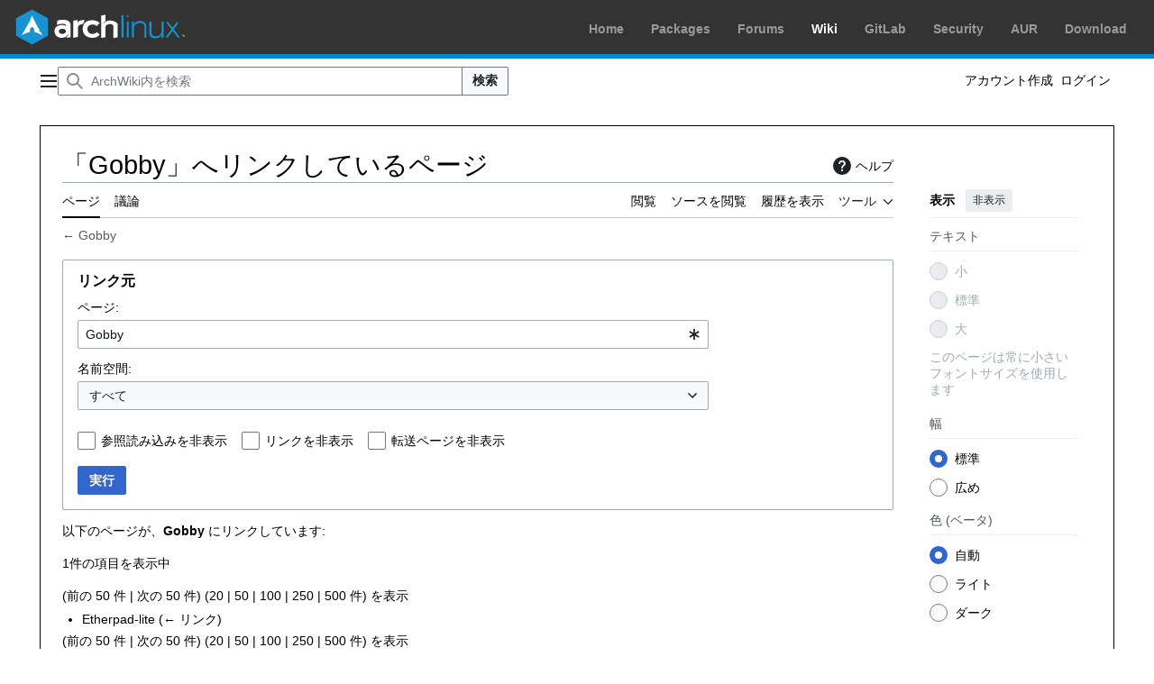

--- FILE ---
content_type: text/html; charset=UTF-8
request_url: https://wiki.archlinux.jp/index.php/%E7%89%B9%E5%88%A5:%E3%83%AA%E3%83%B3%E3%82%AF%E5%85%83/Gobby
body_size: 10377
content:
<!DOCTYPE html>
<html class="client-nojs vector-feature-language-in-header-enabled vector-feature-language-in-main-page-header-disabled vector-feature-page-tools-pinned-disabled vector-feature-toc-pinned-clientpref-1 vector-feature-main-menu-pinned-disabled vector-feature-limited-width-clientpref-1 vector-feature-limited-width-content-disabled vector-feature-custom-font-size-clientpref--excluded vector-feature-appearance-pinned-clientpref-1 vector-feature-night-mode-enabled skin-theme-clientpref-os vector-sticky-header-enabled vector-toc-not-available" lang="ja" dir="ltr">
<head>
<meta charset="UTF-8">
<title>「Gobby」へリンクしているページ - ArchWiki</title>
<script>(function(){var className="client-js vector-feature-language-in-header-enabled vector-feature-language-in-main-page-header-disabled vector-feature-page-tools-pinned-disabled vector-feature-toc-pinned-clientpref-1 vector-feature-main-menu-pinned-disabled vector-feature-limited-width-clientpref-1 vector-feature-limited-width-content-disabled vector-feature-custom-font-size-clientpref--excluded vector-feature-appearance-pinned-clientpref-1 vector-feature-night-mode-enabled skin-theme-clientpref-os vector-sticky-header-enabled vector-toc-not-available";var cookie=document.cookie.match(/(?:^|; )bnbest_wikimwclientpreferences=([^;]+)/);if(cookie){cookie[1].split('%2C').forEach(function(pref){className=className.replace(new RegExp('(^| )'+pref.replace(/-clientpref-\w+$|[^\w-]+/g,'')+'-clientpref-\\w+( |$)'),'$1'+pref+'$2');});}document.documentElement.className=className;}());RLCONF={"wgBreakFrames":true,"wgSeparatorTransformTable":["",""],"wgDigitTransformTable":["",""],"wgDefaultDateFormat":"ja","wgMonthNames":["","1月","2月","3月","4月","5月","6月","7月","8月","9月","10月","11月","12月"],"wgRequestId":"d36b602ea7741def796d949b","wgCanonicalNamespace":"Special","wgCanonicalSpecialPageName":"Whatlinkshere","wgNamespaceNumber":-1,"wgPageName":"特別:リンク元/Gobby","wgTitle":"リンク元/Gobby","wgCurRevisionId":0,"wgRevisionId":0,"wgArticleId":0,"wgIsArticle":false,"wgIsRedirect":false,"wgAction":"view","wgUserName":null,"wgUserGroups":["*"],"wgCategories":[],"wgPageViewLanguage":"ja","wgPageContentLanguage":"ja","wgPageContentModel":"wikitext","wgRelevantPageName":"Gobby","wgRelevantArticleId":2292,"wgIsProbablyEditable":false,"wgRelevantPageIsProbablyEditable":false,"wgVisualEditor":{"pageLanguageCode":"ja","pageLanguageDir":"ltr","pageVariantFallbacks":"ja"},"wgCheckUserClientHintsHeadersJsApi":["brands","architecture","bitness","fullVersionList","mobile","model","platform","platformVersion"],"wgEditSubmitButtonLabelPublish":false};
RLSTATE={"site.styles":"ready","user.styles":"ready","user":"ready","user.options":"loading","mediawiki.helplink":"ready","mediawiki.special":"ready","oojs-ui-core.styles":"ready","oojs-ui.styles.indicators":"ready","mediawiki.widgets.styles":"ready","oojs-ui-core.icons":"ready","mediawiki.htmlform.ooui.styles":"ready","mediawiki.htmlform.styles":"ready","mediawiki.codex.messagebox.styles":"ready","skins.vector.search.codex.styles":"ready","skins.vector.styles":"ready","skins.vector.icons":"ready","zzz.ext.archLinux.styles":"ready","ext.visualEditor.desktopArticleTarget.noscript":"ready"};RLPAGEMODULES=["mediawiki.htmlform","mediawiki.htmlform.ooui","mediawiki.widgets","site","mediawiki.page.ready","skins.vector.js","ext.checkUser.clientHints","ext.visualEditor.desktopArticleTarget.init","ext.visualEditor.targetLoader"];</script>
<script>(RLQ=window.RLQ||[]).push(function(){mw.loader.impl(function(){return["user.options@12s5i",function($,jQuery,require,module){mw.user.tokens.set({"patrolToken":"+\\","watchToken":"+\\","csrfToken":"+\\"});
}];});});</script>
<link rel="stylesheet" href="/load.php?lang=ja&amp;modules=ext.visualEditor.desktopArticleTarget.noscript%7Cmediawiki.codex.messagebox.styles%7Cmediawiki.helplink%2Cspecial%7Cmediawiki.htmlform.ooui.styles%7Cmediawiki.htmlform.styles%7Cmediawiki.widgets.styles%7Coojs-ui-core.icons%2Cstyles%7Coojs-ui.styles.indicators%7Cskins.vector.icons%2Cstyles%7Cskins.vector.search.codex.styles%7Czzz.ext.archLinux.styles&amp;only=styles&amp;skin=vector-2022">
<script async="" src="/load.php?lang=ja&amp;modules=startup&amp;only=scripts&amp;raw=1&amp;skin=vector-2022"></script>
<meta name="ResourceLoaderDynamicStyles" content="">
<link rel="stylesheet" href="/load.php?lang=ja&amp;modules=site.styles&amp;only=styles&amp;skin=vector-2022">
<meta name="generator" content="MediaWiki 1.44.3">
<meta name="referrer" content="no-referrer-when-downgrade">
<meta name="robots" content="noindex,nofollow,max-image-preview:standard">
<meta name="format-detection" content="telephone=no">
<meta name="viewport" content="width=device-width, initial-scale=1.0, user-scalable=yes, minimum-scale=0.25, maximum-scale=5.0">
<link rel="search" type="application/opensearchdescription+xml" href="/rest.php/v1/search" title="ArchWiki (ja)">
<link rel="EditURI" type="application/rsd+xml" href="https://wiki.archlinux.jp/api.php?action=rsd">
<link rel="license" href="https://www.gnu.org/copyleft/fdl.html">
<link rel="alternate" type="application/atom+xml" title="ArchWikiの Atom フィード" href="/index.php?title=%E7%89%B9%E5%88%A5:%E6%9C%80%E8%BF%91%E3%81%AE%E6%9B%B4%E6%96%B0&amp;feed=atom">
</head>
<body class="skin--responsive skin-vector skin-vector-search-vue mediawiki ltr sitedir-ltr mw-hide-empty-elt ns--1 ns-special mw-special-Whatlinkshere page-特別_リンク元_Gobby rootpage-特別_リンク元_Gobby skin-vector-2022 action-view"><div id="archnavbar" class="noprint mw-no-invert">
        <div id="archnavbarlogo">
            <p><a id="logo" href="https://archlinux.org/"></a></p>
    </div>
    <div id="archnavbarmenu">
        <ul id="archnavbarlist">
                        <li id="anb-home"><a href="https://archlinux.org/">Home</a></li>            <li id="anb-packages"><a href="https://archlinux.org/packages/">Packages</a></li>            <li id="anb-forums"><a href="https://bbs.archlinux.org/">Forums</a></li>            <li id="anb-wiki" class="anb-selected"><a href="https://wiki.archlinux.org/">Wiki</a></li>            <li id="anb-gitlab"><a href="https://gitlab.archlinux.org/archlinux">GitLab</a></li>            <li id="anb-security"><a href="https://security.archlinux.org/">Security</a></li>            <li id="anb-aur"><a href="https://aur.archlinux.org/">AUR</a></li>            <li id="anb-download"><a href="https://archlinux.org/download/">Download</a></li>        </ul>
    </div>
</div>
<a class="mw-jump-link" href="#bodyContent">コンテンツにスキップ</a>
<div class="vector-header-container">
	<header class="vector-header mw-header vector-feature-custom-font-size-clientpref--excluded">
		<div class="vector-header-start">
			<nav class="vector-main-menu-landmark" aria-label="サイト">
				
<div id="vector-main-menu-dropdown" class="vector-dropdown vector-main-menu-dropdown vector-button-flush-left vector-button-flush-right"  title="メインメニュー" >
	<input type="checkbox" id="vector-main-menu-dropdown-checkbox" role="button" aria-haspopup="true" data-event-name="ui.dropdown-vector-main-menu-dropdown" class="vector-dropdown-checkbox "  aria-label="メインメニュー"  >
	<label id="vector-main-menu-dropdown-label" for="vector-main-menu-dropdown-checkbox" class="vector-dropdown-label cdx-button cdx-button--fake-button cdx-button--fake-button--enabled cdx-button--weight-quiet cdx-button--icon-only " aria-hidden="true"  ><span class="vector-icon mw-ui-icon-menu mw-ui-icon-wikimedia-menu"></span>

<span class="vector-dropdown-label-text">メインメニュー</span>
	</label>
	<div class="vector-dropdown-content">


				<div id="vector-main-menu-unpinned-container" class="vector-unpinned-container">
		
<div id="vector-main-menu" class="vector-main-menu vector-pinnable-element">
	<div
	class="vector-pinnable-header vector-main-menu-pinnable-header vector-pinnable-header-unpinned"
	data-feature-name="main-menu-pinned"
	data-pinnable-element-id="vector-main-menu"
	data-pinned-container-id="vector-main-menu-pinned-container"
	data-unpinned-container-id="vector-main-menu-unpinned-container"
>
	<div class="vector-pinnable-header-label">メインメニュー</div>
	<button class="vector-pinnable-header-toggle-button vector-pinnable-header-pin-button" data-event-name="pinnable-header.vector-main-menu.pin">サイドバーに移動</button>
	<button class="vector-pinnable-header-toggle-button vector-pinnable-header-unpin-button" data-event-name="pinnable-header.vector-main-menu.unpin">非表示</button>
</div>

	
<div id="p-navigation" class="vector-menu mw-portlet mw-portlet-navigation"  >
	<div class="vector-menu-heading">
		案内
	</div>
	<div class="vector-menu-content">
		
		<ul class="vector-menu-content-list">
			
			<li id="n-mainpage-description" class="mw-list-item"><a href="/index.php/%E3%83%A1%E3%82%A4%E3%83%B3%E3%83%9A%E3%83%BC%E3%82%B8" title="メインページに移動する [z]" accesskey="z"><span>メインページ</span></a></li><li id="n-目次" class="mw-list-item"><a href="/index.php/%E7%9B%AE%E6%AC%A1"><span>目次</span></a></li><li id="n-portal" class="mw-list-item"><a href="/index.php/%E3%82%B3%E3%83%9F%E3%83%A5%E3%83%8B%E3%83%86%E3%82%A3%E3%81%AB%E8%B2%A2%E7%8C%AE" title="このプロジェクトについて、できること、情報を入手する場所"><span>コミュニティに貢献</span></a></li><li id="n-currentevents" class="mw-list-item"><a href="/index.php/ArchWiki:%E3%83%8B%E3%83%A5%E3%83%BC%E3%82%B9" title="最近の出来事の背景を知る"><span>最近の出来事</span></a></li><li id="n-randompage" class="mw-list-item"><a href="/index.php/%E7%89%B9%E5%88%A5:%E3%81%8A%E3%81%BE%E3%81%8B%E3%81%9B%E8%A1%A8%E7%A4%BA" title="無作為に選択されたページを読み込む [x]" accesskey="x"><span>おまかせ表示</span></a></li><li id="n-specialpages" class="mw-list-item"><a href="/index.php/%E7%89%B9%E5%88%A5:%E7%89%B9%E5%88%A5%E3%83%9A%E3%83%BC%E3%82%B8%E4%B8%80%E8%A6%A7"><span>特別ページ</span></a></li>
		</ul>
		
	</div>
</div>

	
	
<div id="p-交流" class="vector-menu mw-portlet mw-portlet-交流"  >
	<div class="vector-menu-heading">
		交流
	</div>
	<div class="vector-menu-content">
		
		<ul class="vector-menu-content-list">
			
			<li id="n-ヘルプ" class="mw-list-item"><a href="/index.php/%E3%82%AB%E3%83%86%E3%82%B4%E3%83%AA:%E3%83%98%E3%83%AB%E3%83%97"><span>ヘルプ</span></a></li><li id="n-貢献" class="mw-list-item"><a href="/index.php/ArchWiki:%E8%B2%A2%E7%8C%AE"><span>貢献</span></a></li><li id="n-recentchanges" class="mw-list-item"><a href="/index.php/%E7%89%B9%E5%88%A5:%E6%9C%80%E8%BF%91%E3%81%AE%E6%9B%B4%E6%96%B0" title="このウィキにおける最近の更新の一覧 [r]" accesskey="r"><span>最近の更新</span></a></li><li id="n-最近の議論" class="mw-list-item"><a href="https://wiki.archlinux.jp/index.php?title=%E7%89%B9%E5%88%A5:RecentChanges&amp;namespace=all-discussions" rel="nofollow"><span>最近の議論</span></a></li><li id="n-新しいページ" class="mw-list-item"><a href="/index.php/%E7%89%B9%E5%88%A5:%E6%96%B0%E3%81%97%E3%81%84%E3%83%9A%E3%83%BC%E3%82%B8"><span>新しいページ</span></a></li><li id="n-統計" class="mw-list-item"><a href="/index.php/ArchWiki:%E7%B5%B1%E8%A8%88"><span>統計</span></a></li><li id="n-リクエスト" class="mw-list-item"><a href="/index.php/ArchWiki%E3%83%BB%E3%83%88%E3%83%BC%E3%82%AF:%E3%83%AA%E3%82%AF%E3%82%A8%E3%82%B9%E3%83%88"><span>リクエスト</span></a></li>
		</ul>
		
	</div>
</div>

	
<div id="vector-main-menu" class="vector-menu "  >
	<div class="vector-menu-heading">
		
	</div>
	<div class="vector-menu-content">
		
		<ul class="vector-menu-content-list">
			
			
		</ul>
		
	</div>
</div>

</div>

				</div>

	</div>
</div>

		</nav>
			
<a href="/index.php/%E3%83%A1%E3%82%A4%E3%83%B3%E3%83%9A%E3%83%BC%E3%82%B8" class="mw-logo">
	<span class="mw-logo-container skin-invert">
		<strong class="mw-logo-wordmark">ArchWiki</strong>
	</span>
</a>

		</div>
		<div class="vector-header-end">
			
<div id="p-search" role="search" class="vector-search-box-vue  vector-search-box-collapses vector-search-box">
	<a href="/index.php/%E7%89%B9%E5%88%A5:%E6%A4%9C%E7%B4%A2" class="cdx-button cdx-button--fake-button cdx-button--fake-button--enabled cdx-button--weight-quiet cdx-button--icon-only search-toggle" title="ArchWiki内を検索 [f]" accesskey="f"><span class="vector-icon mw-ui-icon-search mw-ui-icon-wikimedia-search"></span>

<span>検索</span>
	</a>
	<div class="vector-typeahead-search-container">
		<div class="cdx-typeahead-search">
			<form action="/index.php" id="searchform" class="cdx-search-input cdx-search-input--has-end-button">
				<div id="simpleSearch" class="cdx-search-input__input-wrapper"  data-search-loc="header-moved">
					<div class="cdx-text-input cdx-text-input--has-start-icon">
						<input
							class="cdx-text-input__input"
							 type="search" name="search" placeholder="ArchWiki内を検索" aria-label="ArchWiki内を検索" autocapitalize="sentences" spellcheck="false" title="ArchWiki内を検索 [f]" accesskey="f" id="searchInput"
							>
						<span class="cdx-text-input__icon cdx-text-input__start-icon"></span>
					</div>
					<input type="hidden" name="title" value="特別:検索">
				</div>
				<button class="cdx-button cdx-search-input__end-button">検索</button>
			</form>
		</div>
	</div>
</div>

			<nav class="vector-user-links vector-user-links-wide" aria-label="個人用ツール">
	<div class="vector-user-links-main">
	
<div id="p-vector-user-menu-preferences" class="vector-menu mw-portlet emptyPortlet"  >
	<div class="vector-menu-content">
		
		<ul class="vector-menu-content-list">
			
			
		</ul>
		
	</div>
</div>

	
<div id="p-vector-user-menu-userpage" class="vector-menu mw-portlet emptyPortlet"  >
	<div class="vector-menu-content">
		
		<ul class="vector-menu-content-list">
			
			
		</ul>
		
	</div>
</div>

	<nav class="vector-appearance-landmark" aria-label="表示">
		
<div id="vector-appearance-dropdown" class="vector-dropdown "  title="ページのフォントサイズ、幅、色の外観を変更する" >
	<input type="checkbox" id="vector-appearance-dropdown-checkbox" role="button" aria-haspopup="true" data-event-name="ui.dropdown-vector-appearance-dropdown" class="vector-dropdown-checkbox "  aria-label="表示"  >
	<label id="vector-appearance-dropdown-label" for="vector-appearance-dropdown-checkbox" class="vector-dropdown-label cdx-button cdx-button--fake-button cdx-button--fake-button--enabled cdx-button--weight-quiet cdx-button--icon-only " aria-hidden="true"  ><span class="vector-icon mw-ui-icon-appearance mw-ui-icon-wikimedia-appearance"></span>

<span class="vector-dropdown-label-text">表示</span>
	</label>
	<div class="vector-dropdown-content">


			<div id="vector-appearance-unpinned-container" class="vector-unpinned-container">
				
			</div>
		
	</div>
</div>

	</nav>
	
<div id="p-vector-user-menu-notifications" class="vector-menu mw-portlet emptyPortlet"  >
	<div class="vector-menu-content">
		
		<ul class="vector-menu-content-list">
			
			
		</ul>
		
	</div>
</div>

	
<div id="p-vector-user-menu-overflow" class="vector-menu mw-portlet"  >
	<div class="vector-menu-content">
		
		<ul class="vector-menu-content-list">
			<li id="pt-createaccount-2" class="user-links-collapsible-item mw-list-item user-links-collapsible-item"><a data-mw="interface" href="/index.php?title=%E7%89%B9%E5%88%A5:%E3%82%A2%E3%82%AB%E3%82%A6%E3%83%B3%E3%83%88%E4%BD%9C%E6%88%90&amp;returnto=%E7%89%B9%E5%88%A5%3A%E3%83%AA%E3%83%B3%E3%82%AF%E5%85%83%2FGobby" title="アカウントを作成してログインすることをお勧めしますが、必須ではありません" class=""><span>アカウント作成</span></a>
</li>
<li id="pt-login-2" class="user-links-collapsible-item mw-list-item user-links-collapsible-item"><a data-mw="interface" href="/index.php?title=%E7%89%B9%E5%88%A5:%E3%83%AD%E3%82%B0%E3%82%A4%E3%83%B3&amp;returnto=%E7%89%B9%E5%88%A5%3A%E3%83%AA%E3%83%B3%E3%82%AF%E5%85%83%2FGobby" title="ログインすることを推奨します。ただし、必須ではありません。 [o]" accesskey="o" class=""><span>ログイン</span></a>
</li>

			
		</ul>
		
	</div>
</div>

	</div>
	
<div id="vector-user-links-dropdown" class="vector-dropdown vector-user-menu vector-button-flush-right vector-user-menu-logged-out user-links-collapsible-item"  title="その他の操作" >
	<input type="checkbox" id="vector-user-links-dropdown-checkbox" role="button" aria-haspopup="true" data-event-name="ui.dropdown-vector-user-links-dropdown" class="vector-dropdown-checkbox "  aria-label="個人用ツール"  >
	<label id="vector-user-links-dropdown-label" for="vector-user-links-dropdown-checkbox" class="vector-dropdown-label cdx-button cdx-button--fake-button cdx-button--fake-button--enabled cdx-button--weight-quiet cdx-button--icon-only " aria-hidden="true"  ><span class="vector-icon mw-ui-icon-ellipsis mw-ui-icon-wikimedia-ellipsis"></span>

<span class="vector-dropdown-label-text">個人用ツール</span>
	</label>
	<div class="vector-dropdown-content">


		
<div id="p-personal" class="vector-menu mw-portlet mw-portlet-personal user-links-collapsible-item"  title="利用者メニュー" >
	<div class="vector-menu-content">
		
		<ul class="vector-menu-content-list">
			
			<li id="pt-createaccount" class="user-links-collapsible-item mw-list-item"><a href="/index.php?title=%E7%89%B9%E5%88%A5:%E3%82%A2%E3%82%AB%E3%82%A6%E3%83%B3%E3%83%88%E4%BD%9C%E6%88%90&amp;returnto=%E7%89%B9%E5%88%A5%3A%E3%83%AA%E3%83%B3%E3%82%AF%E5%85%83%2FGobby" title="アカウントを作成してログインすることをお勧めしますが、必須ではありません"><span class="vector-icon mw-ui-icon-userAdd mw-ui-icon-wikimedia-userAdd"></span> <span>アカウント作成</span></a></li><li id="pt-login" class="user-links-collapsible-item mw-list-item"><a href="/index.php?title=%E7%89%B9%E5%88%A5:%E3%83%AD%E3%82%B0%E3%82%A4%E3%83%B3&amp;returnto=%E7%89%B9%E5%88%A5%3A%E3%83%AA%E3%83%B3%E3%82%AF%E5%85%83%2FGobby" title="ログインすることを推奨します。ただし、必須ではありません。 [o]" accesskey="o"><span class="vector-icon mw-ui-icon-logIn mw-ui-icon-wikimedia-logIn"></span> <span>ログイン</span></a></li>
		</ul>
		
	</div>
</div>

	
	</div>
</div>

</nav>

		</div>
	</header>
</div>
<div class="mw-page-container">
	<div class="mw-page-container-inner">
		<div class="vector-sitenotice-container">
			<div id="siteNotice"></div>
		</div>
		<div class="vector-column-start">
			<div class="vector-main-menu-container">
		<div id="mw-navigation">
			<nav id="mw-panel" class="vector-main-menu-landmark" aria-label="サイト">
				<div id="vector-main-menu-pinned-container" class="vector-pinned-container">
				
				</div>
		</nav>
		</div>
	</div>
</div>
		<div class="mw-content-container">
			<main id="content" class="mw-body">
				<header class="mw-body-header vector-page-titlebar vector-feature-custom-font-size-clientpref--excluded">
					<h1 id="firstHeading" class="firstHeading mw-first-heading">「Gobby」へリンクしているページ</h1>
						<div class="mw-indicators">
		<div id="mw-indicator-mw-helplink" class="mw-indicator"><a href="https://www.mediawiki.org/wiki/Special:MyLanguage/Help:What_links_here" target="_blank" class="mw-helplink"><span class="mw-helplink-icon"></span>ヘルプ</a></div>
		</div>
</header>
				<div class="vector-page-toolbar vector-feature-custom-font-size-clientpref--excluded">
					<div class="vector-page-toolbar-container">
						<div id="left-navigation">
							<nav aria-label="名前空間">
								
<div id="p-associated-pages" class="vector-menu vector-menu-tabs mw-portlet mw-portlet-associated-pages"  >
	<div class="vector-menu-content">
		
		<ul class="vector-menu-content-list">
			
			<li id="ca-nstab-main" class="selected vector-tab-noicon mw-list-item"><a href="/index.php/Gobby" title="コンテンツページを表示 [c]" accesskey="c"><span>ページ</span></a></li><li id="ca-talk" class="new vector-tab-noicon mw-list-item"><a href="/index.php?title=%E3%83%88%E3%83%BC%E3%82%AF:Gobby&amp;action=edit&amp;redlink=1" rel="discussion" class="new" title="コンテンツページについての議論 (存在しないページ) [t]" accesskey="t"><span>議論</span></a></li>
		</ul>
		
	</div>
</div>

								
<div id="vector-variants-dropdown" class="vector-dropdown emptyPortlet"  >
	<input type="checkbox" id="vector-variants-dropdown-checkbox" role="button" aria-haspopup="true" data-event-name="ui.dropdown-vector-variants-dropdown" class="vector-dropdown-checkbox " aria-label="別の言語に切り替える"   >
	<label id="vector-variants-dropdown-label" for="vector-variants-dropdown-checkbox" class="vector-dropdown-label cdx-button cdx-button--fake-button cdx-button--fake-button--enabled cdx-button--weight-quiet" aria-hidden="true"  ><span class="vector-dropdown-label-text">日本語</span>
	</label>
	<div class="vector-dropdown-content">


					
<div id="p-variants" class="vector-menu mw-portlet mw-portlet-variants emptyPortlet"  >
	<div class="vector-menu-content">
		
		<ul class="vector-menu-content-list">
			
			
		</ul>
		
	</div>
</div>

				
	</div>
</div>

							</nav>
						</div>
						<div id="right-navigation" class="vector-collapsible">
							<nav aria-label="表示">
								
<div id="p-views" class="vector-menu vector-menu-tabs mw-portlet mw-portlet-views"  >
	<div class="vector-menu-content">
		
		<ul class="vector-menu-content-list">
			
			<li id="ca-view" class="vector-tab-noicon mw-list-item"><a href="/index.php/Gobby"><span>閲覧</span></a></li><li id="ca-viewsource" class="vector-tab-noicon mw-list-item"><a href="/index.php?title=Gobby&amp;action=edit" title="このページは保護されています。&#10;ページのソースを閲覧できます。 [e]" accesskey="e"><span>ソースを閲覧</span></a></li><li id="ca-history" class="vector-tab-noicon mw-list-item"><a href="/index.php?title=Gobby&amp;action=history" title="このページの過去の版 [h]" accesskey="h"><span>履歴を表示</span></a></li>
		</ul>
		
	</div>
</div>

							</nav>
				
							<nav class="vector-page-tools-landmark" aria-label="ページツール">
								
<div id="vector-page-tools-dropdown" class="vector-dropdown vector-page-tools-dropdown"  >
	<input type="checkbox" id="vector-page-tools-dropdown-checkbox" role="button" aria-haspopup="true" data-event-name="ui.dropdown-vector-page-tools-dropdown" class="vector-dropdown-checkbox "  aria-label="ツール"  >
	<label id="vector-page-tools-dropdown-label" for="vector-page-tools-dropdown-checkbox" class="vector-dropdown-label cdx-button cdx-button--fake-button cdx-button--fake-button--enabled cdx-button--weight-quiet" aria-hidden="true"  ><span class="vector-dropdown-label-text">ツール</span>
	</label>
	<div class="vector-dropdown-content">


									<div id="vector-page-tools-unpinned-container" class="vector-unpinned-container">
						
<div id="vector-page-tools" class="vector-page-tools vector-pinnable-element">
	<div
	class="vector-pinnable-header vector-page-tools-pinnable-header vector-pinnable-header-unpinned"
	data-feature-name="page-tools-pinned"
	data-pinnable-element-id="vector-page-tools"
	data-pinned-container-id="vector-page-tools-pinned-container"
	data-unpinned-container-id="vector-page-tools-unpinned-container"
>
	<div class="vector-pinnable-header-label">ツール</div>
	<button class="vector-pinnable-header-toggle-button vector-pinnable-header-pin-button" data-event-name="pinnable-header.vector-page-tools.pin">サイドバーに移動</button>
	<button class="vector-pinnable-header-toggle-button vector-pinnable-header-unpin-button" data-event-name="pinnable-header.vector-page-tools.unpin">非表示</button>
</div>

	
<div id="p-cactions" class="vector-menu mw-portlet mw-portlet-cactions emptyPortlet vector-has-collapsible-items"  title="その他の操作" >
	<div class="vector-menu-heading">
		操作
	</div>
	<div class="vector-menu-content">
		
		<ul class="vector-menu-content-list">
			
			<li id="ca-more-view" class="vector-more-collapsible-item mw-list-item"><a href="/index.php/Gobby"><span>閲覧</span></a></li><li id="ca-more-viewsource" class="vector-more-collapsible-item mw-list-item"><a href="/index.php?title=Gobby&amp;action=edit"><span>ソースを閲覧</span></a></li><li id="ca-more-history" class="vector-more-collapsible-item mw-list-item"><a href="/index.php?title=Gobby&amp;action=history"><span>履歴を表示</span></a></li>
		</ul>
		
	</div>
</div>

<div id="p-tb" class="vector-menu mw-portlet mw-portlet-tb"  >
	<div class="vector-menu-heading">
		全般
	</div>
	<div class="vector-menu-content">
		
		<ul class="vector-menu-content-list">
			
			<li id="t-print" class="mw-list-item"><a href="javascript:print();" rel="alternate" title="このページの印刷用ページ [p]" accesskey="p"><span>印刷用バージョン</span></a></li>
		</ul>
		
	</div>
</div>

</div>

									</div>
				
	</div>
</div>

							</nav>
						</div>
					</div>
				</div>
				<div class="vector-column-end vector-feature-custom-font-size-clientpref--excluded">
					<div class="vector-sticky-pinned-container">
						<nav class="vector-page-tools-landmark" aria-label="ページツール">
							<div id="vector-page-tools-pinned-container" class="vector-pinned-container">
				
							</div>
		</nav>
						<nav class="vector-appearance-landmark" aria-label="表示">
							<div id="vector-appearance-pinned-container" class="vector-pinned-container">
				<div id="vector-appearance" class="vector-appearance vector-pinnable-element">
	<div
	class="vector-pinnable-header vector-appearance-pinnable-header vector-pinnable-header-pinned"
	data-feature-name="appearance-pinned"
	data-pinnable-element-id="vector-appearance"
	data-pinned-container-id="vector-appearance-pinned-container"
	data-unpinned-container-id="vector-appearance-unpinned-container"
>
	<div class="vector-pinnable-header-label">表示</div>
	<button class="vector-pinnable-header-toggle-button vector-pinnable-header-pin-button" data-event-name="pinnable-header.vector-appearance.pin">サイドバーに移動</button>
	<button class="vector-pinnable-header-toggle-button vector-pinnable-header-unpin-button" data-event-name="pinnable-header.vector-appearance.unpin">非表示</button>
</div>


</div>

							</div>
		</nav>
					</div>
				</div>
				<div id="bodyContent" class="vector-body" aria-labelledby="firstHeading" data-mw-ve-target-container>
					<div class="vector-body-before-content">
					
						
					</div>
					<div id="contentSub"><div id="mw-content-subtitle">← <a href="/index.php/Gobby" title="Gobby">Gobby</a></div></div>
					
					
					<div id="mw-content-text" class="mw-body-content"><div class='mw-htmlform-ooui-wrapper oo-ui-layout oo-ui-panelLayout oo-ui-panelLayout-padded oo-ui-panelLayout-framed'><form action='/index.php/%E7%89%B9%E5%88%A5:%E3%83%AA%E3%83%B3%E3%82%AF%E5%85%83' method='get' enctype='application/x-www-form-urlencoded' class='mw-htmlform mw-htmlform-ooui oo-ui-layout oo-ui-formLayout'><fieldset class='oo-ui-layout oo-ui-labelElement oo-ui-fieldsetLayout'><legend class='oo-ui-fieldsetLayout-header'><span class='oo-ui-iconElement-icon oo-ui-iconElement-noIcon'></span><span class='oo-ui-labelElement-label'>リンク元</span></legend><div class='oo-ui-fieldsetLayout-group'><div class='oo-ui-widget oo-ui-widget-enabled'><div class='oo-ui-layout oo-ui-panelLayout oo-ui-panelLayout-padded oo-ui-panelLayout-framed'><fieldset class='oo-ui-layout oo-ui-labelElement oo-ui-fieldsetLayout'><legend class='oo-ui-fieldsetLayout-header'><span class='oo-ui-iconElement-icon oo-ui-iconElement-noIcon'></span><span class='oo-ui-labelElement-label'>⧼whatlinkshere-whatlinkshere-target⧽</span></legend><div class='oo-ui-fieldsetLayout-group'><div class='oo-ui-widget oo-ui-widget-enabled'><div id="mw-htmlform-whatlinkshere-target"><div data-mw-modules='mediawiki.widgets' id='ooui-php-2' class='mw-htmlform-field-HTMLTitleTextField mw-htmlform-autoinfuse oo-ui-layout oo-ui-labelElement oo-ui-fieldLayout oo-ui-fieldLayout-align-top' data-ooui='{"_":"mw.htmlform.FieldLayout","fieldWidget":{"tag":"mw-whatlinkshere-target"},"align":"top","helpInline":true,"$overlay":true,"label":{"html":"\u30da\u30fc\u30b8:"},"classes":["mw-htmlform-field-HTMLTitleTextField","mw-htmlform-autoinfuse"]}'><div class='oo-ui-fieldLayout-body'><span class='oo-ui-fieldLayout-header'><label for='ooui-php-1' class='oo-ui-labelElement-label'>ページ:</label></span><div class='oo-ui-fieldLayout-field'><div id='mw-whatlinkshere-target' class='oo-ui-widget oo-ui-widget-enabled oo-ui-inputWidget oo-ui-indicatorElement oo-ui-textInputWidget oo-ui-textInputWidget-type-text oo-ui-textInputWidget-php mw-widget-titleInputWidget' data-ooui='{"_":"mw.widgets.TitleInputWidget","relative":false,"$overlay":true,"maxLength":255,"name":"target","value":"Gobby","inputId":"ooui-php-1","indicator":"required","required":true}'><input type='text' tabindex='0' name='target' value='Gobby' required='' maxlength='255' id='ooui-php-1' class='oo-ui-inputWidget-input' /><span class='oo-ui-iconElement-icon oo-ui-iconElement-noIcon'></span><span class='oo-ui-indicatorElement-indicator oo-ui-indicator-required'></span></div></div></div></div></div></div></div></fieldset></div><div class='oo-ui-layout oo-ui-panelLayout oo-ui-panelLayout-padded oo-ui-panelLayout-framed'><fieldset class='oo-ui-layout oo-ui-labelElement oo-ui-fieldsetLayout'><legend class='oo-ui-fieldsetLayout-header'><span class='oo-ui-iconElement-icon oo-ui-iconElement-noIcon'></span><span class='oo-ui-labelElement-label'>⧼whatlinkshere-whatlinkshere-ns⧽</span></legend><div class='oo-ui-fieldsetLayout-group'><div class='oo-ui-widget oo-ui-widget-enabled'><div id="mw-htmlform-whatlinkshere-ns"><div data-mw-modules='mediawiki.widgets' id='ooui-php-5' class='mw-htmlform-field-HTMLSelectNamespace mw-htmlform-autoinfuse oo-ui-layout oo-ui-labelElement oo-ui-fieldLayout oo-ui-fieldLayout-align-top' data-ooui='{"_":"mw.htmlform.FieldLayout","fieldWidget":{"tag":"namespace"},"align":"top","helpInline":true,"$overlay":true,"label":{"html":"\u540d\u524d\u7a7a\u9593:"},"classes":["mw-htmlform-field-HTMLSelectNamespace","mw-htmlform-autoinfuse"]}'><div class='oo-ui-fieldLayout-body'><span class='oo-ui-fieldLayout-header'><label for='ooui-php-3' class='oo-ui-labelElement-label'>名前空間:</label></span><div class='oo-ui-fieldLayout-field'><div id='namespace' class='oo-ui-widget oo-ui-widget-enabled oo-ui-inputWidget oo-ui-dropdownInputWidget oo-ui-dropdownInputWidget-php mw-widget-namespaceInputWidget' data-ooui='{"_":"mw.widgets.NamespaceInputWidget","includeAllValue":"","userLang":true,"exclude":[],"include":null,"dropdown":{"$overlay":true},"name":"namespace","inputId":"ooui-php-3","required":false}'><select tabindex='0' name='namespace' id='ooui-php-3' class='oo-ui-inputWidget-input oo-ui-indicator-down'><option value='' selected='selected'>すべて</option><option value='0'>（標準）</option><option value='1'>トーク</option><option value='2'>利用者</option><option value='3'>利用者・トーク</option><option value='4'>ArchWiki</option><option value='5'>ArchWiki・トーク</option><option value='6'>ファイル</option><option value='7'>ファイル・トーク</option><option value='8'>MediaWiki</option><option value='9'>MediaWiki・トーク</option><option value='10'>テンプレート</option><option value='11'>テンプレート・トーク</option><option value='12'>ヘルプ</option><option value='13'>ヘルプ・トーク</option><option value='14'>カテゴリ</option><option value='15'>カテゴリ・トーク</option></select></div></div></div></div><div id='ooui-php-6' class='mw-htmlform-field-HTMLCheckField mw-htmlform-autoinfuse mw-htmlform-hide-if mw-htmlform-hide-if-hidden oo-ui-layout oo-ui-labelElement oo-ui-fieldLayout oo-ui-fieldLayout-align-inline' data-ooui='{"_":"mw.htmlform.FieldLayout","fieldWidget":{"tag":"nsinvert"},"align":"inline","help":{"html":"\u3053\u306e\u30dc\u30c3\u30af\u30b9\u306b\u30c1\u30a7\u30c3\u30af\u3092\u3044\u308c\u308b\u3068\u3001\u9078\u629e\u3057\u305f\u540d\u524d\u7a7a\u9593\u306e\u30da\u30fc\u30b8\u304b\u3089\u306e\u30ea\u30f3\u30af\u306f\u975e\u8868\u793a\u306b\u306a\u308b\u3002"},"$overlay":true,"label":{"html":"\u9078\u629e\u3057\u305f\u3082\u306e\u3092\u9664\u304f"},"condState":{"hide":["===","namespace",""]},"classes":["mw-htmlform-field-HTMLCheckField","mw-htmlform-autoinfuse","mw-htmlform-hide-if","mw-htmlform-hide-if-hidden"]}'><div class='oo-ui-fieldLayout-body'><span class='oo-ui-fieldLayout-field'><span id='nsinvert' class='oo-ui-widget oo-ui-widget-enabled oo-ui-inputWidget oo-ui-checkboxInputWidget' data-ooui='{"_":"OO.ui.CheckboxInputWidget","name":"invert","value":"1","inputId":"ooui-php-4","required":false}'><input type='checkbox' tabindex='0' name='invert' value='1' id='ooui-php-4' class='oo-ui-inputWidget-input' /><span class='oo-ui-checkboxInputWidget-checkIcon oo-ui-widget oo-ui-widget-enabled oo-ui-iconElement-icon oo-ui-icon-check oo-ui-iconElement oo-ui-labelElement-invisible oo-ui-iconWidget oo-ui-image-invert'></span></span></span><span class='oo-ui-fieldLayout-header'><span class='oo-ui-fieldLayout-help oo-ui-widget oo-ui-widget-enabled oo-ui-buttonElement oo-ui-buttonElement-frameless oo-ui-iconElement oo-ui-buttonWidget'><a role='button' title='このボックスにチェックをいれると、選択した名前空間のページからのリンクは非表示になる。' tabindex='0' rel='nofollow' class='oo-ui-buttonElement-button'><span class='oo-ui-iconElement-icon oo-ui-icon-info'></span><span class='oo-ui-labelElement-label'></span><span class='oo-ui-indicatorElement-indicator oo-ui-indicatorElement-noIndicator'></span></a></span><label for='ooui-php-4' class='oo-ui-labelElement-label'>選択したものを除く</label></span></div></div></div></div></div></fieldset></div><div class='oo-ui-layout oo-ui-panelLayout oo-ui-panelLayout-padded oo-ui-panelLayout-framed'><fieldset class='oo-ui-layout oo-ui-labelElement oo-ui-fieldsetLayout'><legend class='oo-ui-fieldsetLayout-header'><span class='oo-ui-iconElement-icon oo-ui-iconElement-noIcon'></span><span class='oo-ui-labelElement-label'>⧼whatlinkshere-whatlinkshere-filter⧽</span></legend><div class='oo-ui-fieldsetLayout-group'><div class='oo-ui-widget oo-ui-widget-enabled'><div id="mw-htmlform-whatlinkshere-filter"><div id='ooui-php-14' class='mw-htmlform-field-HTMLCheckField oo-ui-layout oo-ui-labelElement oo-ui-fieldLayout oo-ui-fieldLayout-align-inline' data-ooui='{"_":"mw.htmlform.FieldLayout","fieldWidget":{"tag":"mw-input-hidetrans"},"align":"inline","helpInline":true,"$overlay":true,"label":{"html":"\u53c2\u7167\u8aad\u307f\u8fbc\u307f\u3092\u975e\u8868\u793a"},"classes":["mw-htmlform-field-HTMLCheckField"]}'><div class='oo-ui-fieldLayout-body'><span class='oo-ui-fieldLayout-field'><span id='mw-input-hidetrans' class='oo-ui-widget oo-ui-widget-enabled oo-ui-inputWidget oo-ui-checkboxInputWidget' data-ooui='{"_":"OO.ui.CheckboxInputWidget","name":"hidetrans","value":"1","inputId":"ooui-php-11","required":false}'><input type='checkbox' tabindex='0' name='hidetrans' value='1' id='ooui-php-11' class='oo-ui-inputWidget-input' /><span class='oo-ui-checkboxInputWidget-checkIcon oo-ui-widget oo-ui-widget-enabled oo-ui-iconElement-icon oo-ui-icon-check oo-ui-iconElement oo-ui-labelElement-invisible oo-ui-iconWidget oo-ui-image-invert'></span></span></span><span class='oo-ui-fieldLayout-header'><label for='ooui-php-11' class='oo-ui-labelElement-label'>参照読み込みを非表示</label></span></div></div><div id='ooui-php-15' class='mw-htmlform-field-HTMLCheckField oo-ui-layout oo-ui-labelElement oo-ui-fieldLayout oo-ui-fieldLayout-align-inline' data-ooui='{"_":"mw.htmlform.FieldLayout","fieldWidget":{"tag":"mw-input-hidelinks"},"align":"inline","helpInline":true,"$overlay":true,"label":{"html":"\u30ea\u30f3\u30af\u3092\u975e\u8868\u793a"},"classes":["mw-htmlform-field-HTMLCheckField"]}'><div class='oo-ui-fieldLayout-body'><span class='oo-ui-fieldLayout-field'><span id='mw-input-hidelinks' class='oo-ui-widget oo-ui-widget-enabled oo-ui-inputWidget oo-ui-checkboxInputWidget' data-ooui='{"_":"OO.ui.CheckboxInputWidget","name":"hidelinks","value":"1","inputId":"ooui-php-12","required":false}'><input type='checkbox' tabindex='0' name='hidelinks' value='1' id='ooui-php-12' class='oo-ui-inputWidget-input' /><span class='oo-ui-checkboxInputWidget-checkIcon oo-ui-widget oo-ui-widget-enabled oo-ui-iconElement-icon oo-ui-icon-check oo-ui-iconElement oo-ui-labelElement-invisible oo-ui-iconWidget oo-ui-image-invert'></span></span></span><span class='oo-ui-fieldLayout-header'><label for='ooui-php-12' class='oo-ui-labelElement-label'>リンクを非表示</label></span></div></div><div id='ooui-php-16' class='mw-htmlform-field-HTMLCheckField oo-ui-layout oo-ui-labelElement oo-ui-fieldLayout oo-ui-fieldLayout-align-inline' data-ooui='{"_":"mw.htmlform.FieldLayout","fieldWidget":{"tag":"mw-input-hideredirs"},"align":"inline","helpInline":true,"$overlay":true,"label":{"html":"\u8ee2\u9001\u30da\u30fc\u30b8\u3092\u975e\u8868\u793a"},"classes":["mw-htmlform-field-HTMLCheckField"]}'><div class='oo-ui-fieldLayout-body'><span class='oo-ui-fieldLayout-field'><span id='mw-input-hideredirs' class='oo-ui-widget oo-ui-widget-enabled oo-ui-inputWidget oo-ui-checkboxInputWidget' data-ooui='{"_":"OO.ui.CheckboxInputWidget","name":"hideredirs","value":"1","inputId":"ooui-php-13","required":false}'><input type='checkbox' tabindex='0' name='hideredirs' value='1' id='ooui-php-13' class='oo-ui-inputWidget-input' /><span class='oo-ui-checkboxInputWidget-checkIcon oo-ui-widget oo-ui-widget-enabled oo-ui-iconElement-icon oo-ui-icon-check oo-ui-iconElement oo-ui-labelElement-invisible oo-ui-iconWidget oo-ui-image-invert'></span></span></span><span class='oo-ui-fieldLayout-header'><label for='ooui-php-13' class='oo-ui-labelElement-label'>転送ページを非表示</label></span></div></div></div></div></div></fieldset></div>
<input id="mw-input-limit" name="limit" type="hidden" value="50">
<div class="mw-htmlform-submit-buttons">
<span id='ooui-php-17' class='mw-htmlform-submit oo-ui-widget oo-ui-widget-enabled oo-ui-inputWidget oo-ui-buttonElement oo-ui-buttonElement-framed oo-ui-labelElement oo-ui-flaggedElement-primary oo-ui-flaggedElement-progressive oo-ui-buttonInputWidget' data-ooui='{"_":"OO.ui.ButtonInputWidget","type":"submit","value":"\u5b9f\u884c","label":"\u5b9f\u884c","flags":["primary","progressive"],"classes":["mw-htmlform-submit"]}'><button type='submit' tabindex='0' value='実行' class='oo-ui-inputWidget-input oo-ui-buttonElement-button'><span class='oo-ui-iconElement-icon oo-ui-iconElement-noIcon oo-ui-image-invert'></span><span class='oo-ui-labelElement-label'>実行</span><span class='oo-ui-indicatorElement-indicator oo-ui-indicatorElement-noIndicator oo-ui-image-invert'></span></button></span></div>
</div></div></fieldset></form></div><p>以下のページが、<strong><a href="/index.php/Gobby" title="Gobby">Gobby</a></strong> にリンクしています:
</p><p>1件の項目を表示中
</p><div class="mw-pager-navigation-bar">(<span class="mw-prevlink">前の 50 件</span> | <span class="mw-nextlink">次の 50 件</span>) (<a href="/index.php?title=%E7%89%B9%E5%88%A5:%E3%83%AA%E3%83%B3%E3%82%AF%E5%85%83/Gobby&amp;limit=20" class="mw-numlink">20</a> | <span class="mw-numlink">50</span> | <a href="/index.php?title=%E7%89%B9%E5%88%A5:%E3%83%AA%E3%83%B3%E3%82%AF%E5%85%83/Gobby&amp;limit=100" class="mw-numlink">100</a> | <a href="/index.php?title=%E7%89%B9%E5%88%A5:%E3%83%AA%E3%83%B3%E3%82%AF%E5%85%83/Gobby&amp;limit=250" class="mw-numlink">250</a> | <a href="/index.php?title=%E7%89%B9%E5%88%A5:%E3%83%AA%E3%83%B3%E3%82%AF%E5%85%83/Gobby&amp;limit=500" class="mw-numlink">500</a> 件) を表示</div><ul id="mw-whatlinkshere-list"><li><bdi dir="ltr"><a href="/index.php/Etherpad-lite" title="Etherpad-lite">Etherpad-lite</a></bdi>  <span class="mw-whatlinkshere-tools">(<a href="/index.php?title=%E7%89%B9%E5%88%A5:%E3%83%AA%E3%83%B3%E3%82%AF%E5%85%83&amp;target=Etherpad-lite" title="特別:リンク元">← リンク</a>)</span></li>
</ul><div class="mw-pager-navigation-bar">(<span class="mw-prevlink">前の 50 件</span> | <span class="mw-nextlink">次の 50 件</span>) (<a href="/index.php?title=%E7%89%B9%E5%88%A5:%E3%83%AA%E3%83%B3%E3%82%AF%E5%85%83/Gobby&amp;limit=20" class="mw-numlink">20</a> | <span class="mw-numlink">50</span> | <a href="/index.php?title=%E7%89%B9%E5%88%A5:%E3%83%AA%E3%83%B3%E3%82%AF%E5%85%83/Gobby&amp;limit=100" class="mw-numlink">100</a> | <a href="/index.php?title=%E7%89%B9%E5%88%A5:%E3%83%AA%E3%83%B3%E3%82%AF%E5%85%83/Gobby&amp;limit=250" class="mw-numlink">250</a> | <a href="/index.php?title=%E7%89%B9%E5%88%A5:%E3%83%AA%E3%83%B3%E3%82%AF%E5%85%83/Gobby&amp;limit=500" class="mw-numlink">500</a> 件) を表示</div>
<div class="printfooter" data-nosnippet="">「<a dir="ltr" href="https://wiki.archlinux.jp/index.php/特別:リンク元/Gobby">https://wiki.archlinux.jp/index.php/特別:リンク元/Gobby</a>」から取得</div></div>
					<div id="catlinks" class="catlinks catlinks-allhidden" data-mw="interface"></div>
				</div>
			</main>
			
		</div>
		<div class="mw-footer-container">
			
<footer id="footer" class="mw-footer" >
	<ul id="footer-info">
</ul>

	<ul id="footer-places">
	<li id="footer-places-privacy"><a href="/index.php/ArchWiki:%E3%83%97%E3%83%A9%E3%82%A4%E3%83%90%E3%82%B7%E3%83%BC%E3%83%BB%E3%83%9D%E3%83%AA%E3%82%B7%E3%83%BC">プライバシー・ポリシー</a></li>
	<li id="footer-places-about"><a href="/index.php/ArchWiki:ArchWiki%E3%81%AB%E3%81%A4%E3%81%84%E3%81%A6">ArchWikiについて</a></li>
	<li id="footer-places-disclaimers"><a href="/index.php/ArchWiki:%E5%85%8D%E8%B2%AC%E4%BA%8B%E9%A0%85">免責事項</a></li>
</ul>

	<ul id="footer-icons" class="noprint">
	<li id="footer-copyrightico"><a href="https://www.gnu.org/copyleft/fdl.html" class="cdx-button cdx-button--fake-button cdx-button--size-large cdx-button--fake-button--enabled"><img src="/resources/assets/licenses/gnu-fdl.png" alt="GNU Free Documentation License 1.3 or later" width="88" height="31" loading="lazy"></a></li>
	<li id="footer-poweredbyico"><picture><source media="(min-width: 500px)" srcset="/resources/assets/poweredby_mediawiki.svg" width="88" height="31"><img src="/resources/assets/mediawiki_compact.svg" width="25" height="25" loading="lazy"></picture></li>
</ul>

</footer>

		</div>
	</div> 
</div> 
<div class="vector-header-container vector-sticky-header-container">
	<div id="vector-sticky-header" class="vector-sticky-header">
		<div class="vector-sticky-header-start">
			<div class="vector-sticky-header-icon-start vector-button-flush-left vector-button-flush-right" aria-hidden="true">
				<button class="cdx-button cdx-button--weight-quiet cdx-button--icon-only vector-sticky-header-search-toggle" tabindex="-1" data-event-name="ui.vector-sticky-search-form.icon"><span class="vector-icon mw-ui-icon-search mw-ui-icon-wikimedia-search"></span>

<span>検索</span>
			</button>
		</div>
			
		<div role="search" class="vector-search-box-vue vector-search-box">
			<div class="vector-typeahead-search-container">
				<div class="cdx-typeahead-search">
					<form action="/index.php" id="vector-sticky-search-form" class="cdx-search-input cdx-search-input--has-end-button">
						<div  class="cdx-search-input__input-wrapper"  data-search-loc="header-moved">
							<div class="cdx-text-input cdx-text-input--has-start-icon">
								<input
									class="cdx-text-input__input"
									
									type="search" name="search" placeholder="ArchWiki内を検索">
								<span class="cdx-text-input__icon cdx-text-input__start-icon"></span>
							</div>
							<input type="hidden" name="title" value="特別:検索">
						</div>
						<button class="cdx-button cdx-search-input__end-button">検索</button>
					</form>
				</div>
			</div>
		</div>
		<div class="vector-sticky-header-context-bar">
				<div class="vector-sticky-header-context-bar-primary" aria-hidden="true" >「Gobby」へリンクしているページ</div>
			</div>
		</div>
		<div class="vector-sticky-header-end" aria-hidden="true">
			<div class="vector-sticky-header-icons">
				<a href="#" class="cdx-button cdx-button--fake-button cdx-button--fake-button--enabled cdx-button--weight-quiet cdx-button--icon-only" id="ca-talk-sticky-header" tabindex="-1" data-event-name="talk-sticky-header"><span class="vector-icon mw-ui-icon-speechBubbles mw-ui-icon-wikimedia-speechBubbles"></span>

<span></span>
			</a>
			<a href="#" class="cdx-button cdx-button--fake-button cdx-button--fake-button--enabled cdx-button--weight-quiet cdx-button--icon-only" id="ca-subject-sticky-header" tabindex="-1" data-event-name="subject-sticky-header"><span class="vector-icon mw-ui-icon-article mw-ui-icon-wikimedia-article"></span>

<span></span>
			</a>
			<a href="#" class="cdx-button cdx-button--fake-button cdx-button--fake-button--enabled cdx-button--weight-quiet cdx-button--icon-only" id="ca-history-sticky-header" tabindex="-1" data-event-name="history-sticky-header"><span class="vector-icon mw-ui-icon-wikimedia-history mw-ui-icon-wikimedia-wikimedia-history"></span>

<span></span>
			</a>
			<a href="#" class="cdx-button cdx-button--fake-button cdx-button--fake-button--enabled cdx-button--weight-quiet cdx-button--icon-only mw-watchlink" id="ca-watchstar-sticky-header" tabindex="-1" data-event-name="watch-sticky-header"><span class="vector-icon mw-ui-icon-wikimedia-star mw-ui-icon-wikimedia-wikimedia-star"></span>

<span></span>
			</a>
			<a href="#" class="cdx-button cdx-button--fake-button cdx-button--fake-button--enabled cdx-button--weight-quiet cdx-button--icon-only" id="ca-edit-sticky-header" tabindex="-1" data-event-name="wikitext-edit-sticky-header"><span class="vector-icon mw-ui-icon-wikimedia-wikiText mw-ui-icon-wikimedia-wikimedia-wikiText"></span>

<span></span>
			</a>
			<a href="#" class="cdx-button cdx-button--fake-button cdx-button--fake-button--enabled cdx-button--weight-quiet cdx-button--icon-only" id="ca-ve-edit-sticky-header" tabindex="-1" data-event-name="ve-edit-sticky-header"><span class="vector-icon mw-ui-icon-wikimedia-edit mw-ui-icon-wikimedia-wikimedia-edit"></span>

<span></span>
			</a>
			<a href="#" class="cdx-button cdx-button--fake-button cdx-button--fake-button--enabled cdx-button--weight-quiet cdx-button--icon-only" id="ca-viewsource-sticky-header" tabindex="-1" data-event-name="ve-edit-protected-sticky-header"><span class="vector-icon mw-ui-icon-wikimedia-editLock mw-ui-icon-wikimedia-wikimedia-editLock"></span>

<span></span>
			</a>
		</div>
			<div class="vector-sticky-header-buttons">
				<a href="#" class="cdx-button cdx-button--fake-button cdx-button--fake-button--enabled cdx-button--weight-quiet cdx-button--action-progressive" id="ca-addsection-sticky-header" tabindex="-1" data-event-name="addsection-sticky-header"><span class="vector-icon mw-ui-icon-speechBubbleAdd-progressive mw-ui-icon-wikimedia-speechBubbleAdd-progressive"></span>

<span>話題を追加</span>
			</a>
		</div>
			<div class="vector-sticky-header-icon-end">
				<div class="vector-user-links">
				</div>
			</div>
		</div>
	</div>
</div>
<div class="mw-portlet mw-portlet-dock-bottom emptyPortlet" id="p-dock-bottom">
	<ul>
		
	</ul>
</div>
<script>(RLQ=window.RLQ||[]).push(function(){mw.config.set({"wgBackendResponseTime":139});});</script>
</body>
</html>

--- FILE ---
content_type: text/javascript; charset=utf-8
request_url: https://wiki.archlinux.jp/load.php?lang=ja&modules=startup&only=scripts&raw=1&skin=vector-2022
body_size: 12621
content:
function isCompatible(){return!!('querySelector'in document&&'localStorage'in window&&typeof Promise==='function'&&Promise.prototype['finally']&&(function(){try{new Function('(a = 0) => a');return true;}catch(e){return false;}}())&&/./g.flags==='g');}if(!isCompatible()){document.documentElement.className=document.documentElement.className.replace(/(^|\s)client-js(\s|$)/,'$1client-nojs$2');while(window.NORLQ&&NORLQ[0]){NORLQ.shift()();}NORLQ={push:function(fn){fn();}};RLQ={push:function(){}};}else{if(window.performance&&performance.mark){performance.mark('mwStartup');}(function(){'use strict';var con=window.console;function Map(){this.values=Object.create(null);}Map.prototype={constructor:Map,get:function(selection,fallback){if(arguments.length<2){fallback=null;}if(typeof selection==='string'){return selection in this.values?this.values[selection]:fallback;}var results;if(Array.isArray(selection)){results={};for(var i=0;i<selection.length;i++){if(typeof selection[i]==='string'){results[selection[i]]=selection[i]in this.values?
this.values[selection[i]]:fallback;}}return results;}if(selection===undefined){results={};for(var key in this.values){results[key]=this.values[key];}return results;}return fallback;},set:function(selection,value){if(arguments.length>1){if(typeof selection==='string'){this.values[selection]=value;return true;}}else if(typeof selection==='object'){for(var key in selection){this.values[key]=selection[key];}return true;}return false;},exists:function(selection){return typeof selection==='string'&&selection in this.values;}};var log=function(){};log.warn=Function.prototype.bind.call(con.warn,con);var mw={now:function(){var perf=window.performance;var navStart=perf&&perf.timing&&perf.timing.navigationStart;mw.now=navStart&&perf.now?function(){return navStart+perf.now();}:Date.now;return mw.now();},trackQueue:[],trackError:function(data){if(mw.track){mw.track('resourceloader.exception',data);}else{mw.trackQueue.push({topic:'resourceloader.exception',args:[data]});}var e=data.exception;var msg=(e?'Exception':'Error')+
' in '+data.source+(data.module?' in module '+data.module:'')+(e?':':'.');con.log(msg);if(e){con.warn(e);}},Map:Map,config:new Map(),messages:new Map(),templates:new Map(),log:log};window.mw=window.mediaWiki=mw;window.QUnit=undefined;}());(function(){'use strict';var store,hasOwn=Object.hasOwnProperty;function fnv132(str){var hash=0x811C9DC5;for(var i=0;i<str.length;i++){hash+=(hash<<1)+(hash<<4)+(hash<<7)+(hash<<8)+(hash<<24);hash^=str.charCodeAt(i);}hash=(hash>>>0).toString(36).slice(0,5);while(hash.length<5){hash='0'+hash;}return hash;}var registry=Object.create(null),sources=Object.create(null),handlingPendingRequests=false,pendingRequests=[],queue=[],jobs=[],willPropagate=false,errorModules=[],baseModules=["jquery","mediawiki.base"],marker=document.querySelector('meta[name="ResourceLoaderDynamicStyles"]'),lastCssBuffer;function addToHead(el,nextNode){if(nextNode&&nextNode.parentNode){nextNode.parentNode.insertBefore(el,nextNode);}else{document.head.appendChild(el);}}function newStyleTag(text,nextNode){
var el=document.createElement('style');el.appendChild(document.createTextNode(text));addToHead(el,nextNode);return el;}function flushCssBuffer(cssBuffer){if(cssBuffer===lastCssBuffer){lastCssBuffer=null;}newStyleTag(cssBuffer.cssText,marker);for(var i=0;i<cssBuffer.callbacks.length;i++){cssBuffer.callbacks[i]();}}function addEmbeddedCSS(cssText,callback){if(!lastCssBuffer||cssText.startsWith('@import')){lastCssBuffer={cssText:'',callbacks:[]};requestAnimationFrame(flushCssBuffer.bind(null,lastCssBuffer));}lastCssBuffer.cssText+='\n'+cssText;lastCssBuffer.callbacks.push(callback);}function getCombinedVersion(modules){var hashes=modules.reduce(function(result,module){return result+registry[module].version;},'');return fnv132(hashes);}function allReady(modules){for(var i=0;i<modules.length;i++){if(mw.loader.getState(modules[i])!=='ready'){return false;}}return true;}function allWithImplicitReady(module){return allReady(registry[module].dependencies)&&(baseModules.includes(module)||allReady(baseModules));
}function anyFailed(modules){for(var i=0;i<modules.length;i++){var state=mw.loader.getState(modules[i]);if(state==='error'||state==='missing'){return modules[i];}}return false;}function doPropagation(){var didPropagate=true;var module;while(didPropagate){didPropagate=false;while(errorModules.length){var errorModule=errorModules.shift(),baseModuleError=baseModules.includes(errorModule);for(module in registry){if(registry[module].state!=='error'&&registry[module].state!=='missing'){if(baseModuleError&&!baseModules.includes(module)){registry[module].state='error';didPropagate=true;}else if(registry[module].dependencies.includes(errorModule)){registry[module].state='error';errorModules.push(module);didPropagate=true;}}}}for(module in registry){if(registry[module].state==='loaded'&&allWithImplicitReady(module)){execute(module);didPropagate=true;}}for(var i=0;i<jobs.length;i++){var job=jobs[i];var failed=anyFailed(job.dependencies);if(failed!==false||allReady(job.dependencies)){jobs.splice(i,1);
i-=1;try{if(failed!==false&&job.error){job.error(new Error('Failed dependency: '+failed),job.dependencies);}else if(failed===false&&job.ready){job.ready();}}catch(e){mw.trackError({exception:e,source:'load-callback'});}didPropagate=true;}}}willPropagate=false;}function setAndPropagate(module,state){registry[module].state=state;if(state==='ready'){store.add(module);}else if(state==='error'||state==='missing'){errorModules.push(module);}else if(state!=='loaded'){return;}if(willPropagate){return;}willPropagate=true;mw.requestIdleCallback(doPropagation,{timeout:1});}function sortDependencies(module,resolved,unresolved){if(!(module in registry)){throw new Error('Unknown module: '+module);}if(typeof registry[module].skip==='string'){var skip=(new Function(registry[module].skip)());registry[module].skip=!!skip;if(skip){registry[module].dependencies=[];setAndPropagate(module,'ready');return;}}if(!unresolved){unresolved=new Set();}var deps=registry[module].dependencies;unresolved.add(module);
for(var i=0;i<deps.length;i++){if(!resolved.includes(deps[i])){if(unresolved.has(deps[i])){throw new Error('Circular reference detected: '+module+' -> '+deps[i]);}sortDependencies(deps[i],resolved,unresolved);}}resolved.push(module);}function resolve(modules){var resolved=baseModules.slice();for(var i=0;i<modules.length;i++){sortDependencies(modules[i],resolved);}return resolved;}function resolveStubbornly(modules){var resolved=baseModules.slice();for(var i=0;i<modules.length;i++){var saved=resolved.slice();try{sortDependencies(modules[i],resolved);}catch(err){resolved=saved;mw.log.warn('Skipped unavailable module '+modules[i]);if(modules[i]in registry){mw.trackError({exception:err,source:'resolve'});}}}return resolved;}function resolveRelativePath(relativePath,basePath){var relParts=relativePath.match(/^((?:\.\.?\/)+)(.*)$/);if(!relParts){return null;}var baseDirParts=basePath.split('/');baseDirParts.pop();var prefixes=relParts[1].split('/');prefixes.pop();var prefix;var reachedRoot=false;
while((prefix=prefixes.pop())!==undefined){if(prefix==='..'){reachedRoot=!baseDirParts.length||reachedRoot;if(!reachedRoot){baseDirParts.pop();}else{baseDirParts.push(prefix);}}}return(baseDirParts.length?baseDirParts.join('/')+'/':'')+relParts[2];}function makeRequireFunction(moduleObj,basePath){return function require(moduleName){var fileName=resolveRelativePath(moduleName,basePath);if(fileName===null){return mw.loader.require(moduleName);}if(hasOwn.call(moduleObj.packageExports,fileName)){return moduleObj.packageExports[fileName];}var scriptFiles=moduleObj.script.files;if(!hasOwn.call(scriptFiles,fileName)){throw new Error('Cannot require undefined file '+fileName);}var result,fileContent=scriptFiles[fileName];if(typeof fileContent==='function'){var moduleParam={exports:{}};fileContent(makeRequireFunction(moduleObj,fileName),moduleParam,moduleParam.exports);result=moduleParam.exports;}else{result=fileContent;}moduleObj.packageExports[fileName]=result;return result;};}function addScript(src,callback,modules){
var script=document.createElement('script');script.src=src;function onComplete(){if(script.parentNode){script.parentNode.removeChild(script);}if(callback){callback();callback=null;}}script.onload=onComplete;script.onerror=function(){onComplete();if(modules){for(var i=0;i<modules.length;i++){setAndPropagate(modules[i],'error');}}};document.head.appendChild(script);return script;}function queueModuleScript(src,moduleName,callback){pendingRequests.push(function(){if(moduleName!=='jquery'){window.require=mw.loader.require;window.module=registry[moduleName].module;}addScript(src,function(){delete window.module;callback();if(pendingRequests[0]){pendingRequests.shift()();}else{handlingPendingRequests=false;}});});if(!handlingPendingRequests&&pendingRequests[0]){handlingPendingRequests=true;pendingRequests.shift()();}}function addLink(url,media,nextNode){var el=document.createElement('link');el.rel='stylesheet';if(media){el.media=media;}el.href=url;addToHead(el,nextNode);return el;}function globalEval(code){
var script=document.createElement('script');script.text=code;document.head.appendChild(script);script.parentNode.removeChild(script);}function indirectEval(code){(1,eval)(code);}function enqueue(dependencies,ready,error){if(allReady(dependencies)){if(ready){ready();}return;}var failed=anyFailed(dependencies);if(failed!==false){if(error){error(new Error('Dependency '+failed+' failed to load'),dependencies);}return;}if(ready||error){jobs.push({dependencies:dependencies.filter(function(module){var state=registry[module].state;return state==='registered'||state==='loaded'||state==='loading'||state==='executing';}),ready:ready,error:error});}dependencies.forEach(function(module){if(registry[module].state==='registered'&&!queue.includes(module)){queue.push(module);}});mw.loader.work();}function execute(module){if(registry[module].state!=='loaded'){throw new Error('Module in state "'+registry[module].state+'" may not execute: '+module);}registry[module].state='executing';var runScript=function(){
var script=registry[module].script;var markModuleReady=function(){setAndPropagate(module,'ready');};var nestedAddScript=function(arr,offset){if(offset>=arr.length){markModuleReady();return;}queueModuleScript(arr[offset],module,function(){nestedAddScript(arr,offset+1);});};try{if(Array.isArray(script)){nestedAddScript(script,0);}else if(typeof script==='function'){if(module==='jquery'){script();}else{script(window.$,window.$,mw.loader.require,registry[module].module);}markModuleReady();}else if(typeof script==='object'&&script!==null){var mainScript=script.files[script.main];if(typeof mainScript!=='function'){throw new Error('Main file in module '+module+' must be a function');}mainScript(makeRequireFunction(registry[module],script.main),registry[module].module,registry[module].module.exports);markModuleReady();}else if(typeof script==='string'){globalEval(script);markModuleReady();}else{markModuleReady();}}catch(e){setAndPropagate(module,'error');mw.trackError({exception:e,module:module,
source:'module-execute'});}};if(registry[module].deprecationWarning){mw.log.warn(registry[module].deprecationWarning);}if(registry[module].messages){mw.messages.set(registry[module].messages);}if(registry[module].templates){mw.templates.set(module,registry[module].templates);}var cssPending=0;var cssHandle=function(){cssPending++;return function(){cssPending--;if(cssPending===0){var runScriptCopy=runScript;runScript=undefined;runScriptCopy();}};};var style=registry[module].style;if(style){if('css'in style){for(var i=0;i<style.css.length;i++){addEmbeddedCSS(style.css[i],cssHandle());}}if('url'in style){for(var media in style.url){var urls=style.url[media];for(var j=0;j<urls.length;j++){addLink(urls[j],media,marker);}}}}if(module==='user'){var siteDeps;var siteDepErr;try{siteDeps=resolve(['site']);}catch(e){siteDepErr=e;runScript();}if(!siteDepErr){enqueue(siteDeps,runScript,runScript);}}else if(cssPending===0){runScript();}}function sortQuery(o){var sorted={};var list=[];for(var key in o){
list.push(key);}list.sort();for(var i=0;i<list.length;i++){sorted[list[i]]=o[list[i]];}return sorted;}function buildModulesString(moduleMap){var str=[];var list=[];var p;function restore(suffix){return p+suffix;}for(var prefix in moduleMap){p=prefix===''?'':prefix+'.';str.push(p+moduleMap[prefix].join(','));list.push.apply(list,moduleMap[prefix].map(restore));}return{str:str.join('|'),list:list};}function makeQueryString(params){var str='';for(var key in params){str+=(str?'&':'')+encodeURIComponent(key)+'='+encodeURIComponent(params[key]);}return str;}function batchRequest(batch){if(!batch.length){return;}var sourceLoadScript,currReqBase,moduleMap;function doRequest(){var query=Object.create(currReqBase),packed=buildModulesString(moduleMap);query.modules=packed.str;query.version=getCombinedVersion(packed.list);query=sortQuery(query);addScript(sourceLoadScript+'?'+makeQueryString(query),null,packed.list);}batch.sort();var reqBase={"lang":"ja","skin":"vector-2022"};var splits=Object.create(null);
for(var b=0;b<batch.length;b++){var bSource=registry[batch[b]].source;var bGroup=registry[batch[b]].group;if(!splits[bSource]){splits[bSource]=Object.create(null);}if(!splits[bSource][bGroup]){splits[bSource][bGroup]=[];}splits[bSource][bGroup].push(batch[b]);}for(var source in splits){sourceLoadScript=sources[source];for(var group in splits[source]){var modules=splits[source][group];currReqBase=Object.create(reqBase);if(group===0&&mw.config.get('wgUserName')!==null){currReqBase.user=mw.config.get('wgUserName');}var currReqBaseLength=makeQueryString(currReqBase).length+23;var length=0;moduleMap=Object.create(null);for(var i=0;i<modules.length;i++){var lastDotIndex=modules[i].lastIndexOf('.'),prefix=modules[i].slice(0,Math.max(0,lastDotIndex)),suffix=modules[i].slice(lastDotIndex+1),bytesAdded=moduleMap[prefix]?suffix.length+3:modules[i].length+3;if(length&&length+currReqBaseLength+bytesAdded>mw.loader.maxQueryLength){doRequest();length=0;moduleMap=Object.create(null);}if(!moduleMap[prefix]){
moduleMap[prefix]=[];}length+=bytesAdded;moduleMap[prefix].push(suffix);}doRequest();}}}function asyncEval(implementations,cb,offset){if(!implementations.length){return;}offset=offset||0;mw.requestIdleCallback(function(deadline){asyncEvalTask(deadline,implementations,cb,offset);});}function asyncEvalTask(deadline,implementations,cb,offset){for(var i=offset;i<implementations.length;i++){if(deadline.timeRemaining()<=0){asyncEval(implementations,cb,i);return;}try{indirectEval(implementations[i]);}catch(err){cb(err);}}}function getModuleKey(module){return module in registry?(module+'@'+registry[module].version):null;}function splitModuleKey(key){var index=key.lastIndexOf('@');if(index===-1||index===0){return{name:key,version:''};}return{name:key.slice(0,index),version:key.slice(index+1)};}function registerOne(module,version,dependencies,group,source,skip){if(module in registry){throw new Error('module already registered: '+module);}registry[module]={module:{exports:{}},packageExports:{},
version:version||'',dependencies:dependencies||[],group:typeof group==='undefined'?null:group,source:typeof source==='string'?source:'local',state:'registered',skip:typeof skip==='string'?skip:null};}mw.loader={moduleRegistry:registry,maxQueryLength:2000,addStyleTag:newStyleTag,addScriptTag:addScript,addLinkTag:addLink,enqueue:enqueue,resolve:resolve,work:function(){store.init();var q=queue.length,storedImplementations=[],storedNames=[],requestNames=[],batch=new Set();while(q--){var module=queue[q];if(mw.loader.getState(module)==='registered'&&!batch.has(module)){registry[module].state='loading';batch.add(module);var implementation=store.get(module);if(implementation){storedImplementations.push(implementation);storedNames.push(module);}else{requestNames.push(module);}}}queue=[];asyncEval(storedImplementations,function(err){store.stats.failed++;store.clear();mw.trackError({exception:err,source:'store-eval'});var failed=storedNames.filter(function(name){return registry[name].state==='loading';
});batchRequest(failed);});batchRequest(requestNames);},addSource:function(ids){for(var id in ids){if(id in sources){throw new Error('source already registered: '+id);}sources[id]=ids[id];}},register:function(modules){if(typeof modules!=='object'){registerOne.apply(null,arguments);return;}function resolveIndex(dep){return typeof dep==='number'?modules[dep][0]:dep;}for(var i=0;i<modules.length;i++){var deps=modules[i][2];if(deps){for(var j=0;j<deps.length;j++){deps[j]=resolveIndex(deps[j]);}}registerOne.apply(null,modules[i]);}},implement:function(module,script,style,messages,templates,deprecationWarning){var split=splitModuleKey(module),name=split.name,version=split.version;if(!(name in registry)){mw.loader.register(name);}if(registry[name].script!==undefined){throw new Error('module already implemented: '+name);}registry[name].version=version;registry[name].declarator=null;registry[name].script=script;registry[name].style=style;registry[name].messages=messages;registry[name].templates=templates;
registry[name].deprecationWarning=deprecationWarning;if(registry[name].state!=='error'&&registry[name].state!=='missing'){setAndPropagate(name,'loaded');}},impl:function(declarator){var data=declarator(),module=data[0],script=data[1]||null,style=data[2]||null,messages=data[3]||null,templates=data[4]||null,deprecationWarning=data[5]||null,split=splitModuleKey(module),name=split.name,version=split.version;if(!(name in registry)){mw.loader.register(name);}if(registry[name].script!==undefined){throw new Error('module already implemented: '+name);}registry[name].version=version;registry[name].declarator=declarator;registry[name].script=script;registry[name].style=style;registry[name].messages=messages;registry[name].templates=templates;registry[name].deprecationWarning=deprecationWarning;if(registry[name].state!=='error'&&registry[name].state!=='missing'){setAndPropagate(name,'loaded');}},load:function(modules,type){if(typeof modules==='string'&&/^(https?:)?\/?\//.test(modules)){if(type==='text/css'){
addLink(modules);}else if(type==='text/javascript'||type===undefined){addScript(modules);}else{throw new Error('Invalid type '+type);}}else{modules=typeof modules==='string'?[modules]:modules;enqueue(resolveStubbornly(modules));}},state:function(states){for(var module in states){if(!(module in registry)){mw.loader.register(module);}setAndPropagate(module,states[module]);}},getState:function(module){return module in registry?registry[module].state:null;},require:function(moduleName){if(moduleName.startsWith('./')||moduleName.startsWith('../')){throw new Error('Module names cannot start with "./" or "../". Did you mean to use Package files?');}var path;if(window.QUnit){var paths=moduleName.startsWith('@')?/^(@[^/]+\/[^/]+)\/(.*)$/.exec(moduleName):/^([^/]+)\/(.*)$/.exec(moduleName);if(paths){moduleName=paths[1];path=paths[2];}}if(mw.loader.getState(moduleName)!=='ready'){throw new Error('Module "'+moduleName+'" is not loaded');}return path?makeRequireFunction(registry[moduleName],'')('./'+path):
registry[moduleName].module.exports;}};var hasPendingFlush=false,hasPendingWrites=false;function flushWrites(){while(store.queue.length){store.set(store.queue.shift());}if(hasPendingWrites){store.prune();try{localStorage.removeItem(store.key);localStorage.setItem(store.key,JSON.stringify({items:store.items,vary:store.vary,asOf:Math.ceil(Date.now()/1e7)}));}catch(e){mw.trackError({exception:e,source:'store-localstorage-update'});}}hasPendingFlush=hasPendingWrites=false;}mw.loader.store=store={enabled:null,items:{},queue:[],stats:{hits:0,misses:0,expired:0,failed:0},key:"MediaWikiModuleStore:bnbest_wiki",vary:"vector-2022:2:1:ja",init:function(){if(this.enabled===null){this.enabled=false;if(true){this.load();}else{this.clear();}}},load:function(){try{var raw=localStorage.getItem(this.key);this.enabled=true;var data=JSON.parse(raw);if(data&&data.vary===this.vary&&data.items&&Date.now()<(data.asOf*1e7)+259e7){this.items=data.items;}}catch(e){}},get:function(module){if(this.enabled){var key=getModuleKey(module);
if(key in this.items){this.stats.hits++;return this.items[key];}this.stats.misses++;}return false;},add:function(module){if(this.enabled){this.queue.push(module);this.requestUpdate();}},set:function(module){var descriptor=registry[module],key=getModuleKey(module);if(key in this.items||!descriptor||descriptor.state!=='ready'||!descriptor.version||descriptor.group===1||descriptor.group===0||!descriptor.declarator){return;}var script=String(descriptor.declarator);if(script.length>1e5){return;}var srcParts=['mw.loader.impl(',script,');\n'];if(true){srcParts.push('// Saved in localStorage at ',(new Date()).toISOString(),'\n');var sourceLoadScript=sources[descriptor.source];var query=Object.create({"lang":"ja","skin":"vector-2022"});query.modules=module;query.version=getCombinedVersion([module]);query=sortQuery(query);srcParts.push('//# sourceURL=',(new URL(sourceLoadScript,location)).href,'?',makeQueryString(query),'\n');query.sourcemap='1';query=sortQuery(query);srcParts.push(
'//# sourceMappingURL=',sourceLoadScript,'?',makeQueryString(query));}this.items[key]=srcParts.join('');hasPendingWrites=true;},prune:function(){for(var key in this.items){if(getModuleKey(splitModuleKey(key).name)!==key){this.stats.expired++;delete this.items[key];}}},clear:function(){this.items={};try{localStorage.removeItem(this.key);}catch(e){}},requestUpdate:function(){if(!hasPendingFlush){hasPendingFlush=setTimeout(function(){mw.requestIdleCallback(flushWrites);},2000);}}};}());mw.requestIdleCallbackInternal=function(callback){setTimeout(function(){var start=mw.now();callback({didTimeout:false,timeRemaining:function(){return Math.max(0,50-(mw.now()-start));}});},1);};mw.requestIdleCallback=window.requestIdleCallback?window.requestIdleCallback.bind(window):mw.requestIdleCallbackInternal;(function(){var queue;mw.loader.addSource({"local":"/load.php"});mw.loader.register([["site","h79it",[1]],["site.styles","1g2ls",[],2],["filepage","1ljys"],["user","1tdkc",[],0],["user.styles","18fec",[],0],["user.options","12s5i",[],1],["mediawiki.skinning.interface","waaeo"],["jquery.makeCollapsible.styles","w99rw"],["mediawiki.skinning.content.parsoid","cai0m"],["mediawiki.skinning.typeaheadSearch","fiwvr",[34]],["web2017-polyfills","174re",[],null,null,"return'IntersectionObserver'in window\u0026\u0026typeof fetch==='function'\u0026\u0026typeof URL==='function'\u0026\u0026'toJSON'in URL.prototype;"],["jquery","xt2am"],["mediawiki.base","a7rwn",[11]],["jquery.chosen","1ft2a"],["jquery.client","5k8ja"],["jquery.confirmable","1aw6f",[104]],["jquery.highlightText","9qzq7",[78]],["jquery.i18n","1tati",[103]],["jquery.lengthLimit","tlk9z",[61]],["jquery.makeCollapsible","266t7",[7,78]],["jquery.spinner","iute0",[21]],["jquery.spinner.styles","1gm7p"],["jquery.suggestions","69w39",[16]],["jquery.tablesorter","hn42t",[24,105,78]],["jquery.tablesorter.styles","zkbtz"],["jquery.textSelection","uepdf",[14]],["jquery.ui","1tpvo"],["moment","ssu9u",[101,78]],["vue","17txg",[112]],["vuex","16fjm",[28]],["pinia","17tzw",[28]],["@wikimedia/codex","1cmu3",[32,28]],["codex-styles","lp155"],["mediawiki.codex.messagebox.styles","1ggqx"],["mediawiki.codex.typeaheadSearch","1x9z1",[28]],["mediawiki.template","72v1k"],["mediawiki.template.mustache","1m2gq",[35]],["mediawiki.apipretty","qt7g6"],["mediawiki.api","threb",[104]],["mediawiki.content.json","1ii39"],["mediawiki.confirmCloseWindow","1popd"],["mediawiki.DateFormatter","axo70",[5]],["mediawiki.debug","f5byx",[202]],["mediawiki.diff","zvcq7",[38]],["mediawiki.diff.styles","syxu0"],["mediawiki.feedback","1fqzf",[352,210]],["mediawiki.feedlink","642xe"],["mediawiki.filewarning","amgzj",[202,214]],["mediawiki.ForeignApi","r63m6",[49]],["mediawiki.ForeignApi.core","1b34f",[38,199]],["mediawiki.helplink","loqq8"],["mediawiki.hlist","1ddlc"],["mediawiki.htmlform","k2e2q",[175]],["mediawiki.htmlform.ooui","qp5p1",[202]],["mediawiki.htmlform.styles","1h4fi"],["mediawiki.htmlform.codex.styles","1ye7t"],["mediawiki.htmlform.ooui.styles","155qo"],["mediawiki.inspect","2ufuk",[61,78]],["mediawiki.notification","1n8ti",[78,84]],["mediawiki.notification.convertmessagebox","1qfxt",[58]],["mediawiki.notification.convertmessagebox.styles","15u5e"],["mediawiki.String","rowro"],["mediawiki.pager.styles","1hec7"],["mediawiki.pager.codex","as9np"],["mediawiki.pager.codex.styles","18hy4"],["mediawiki.pulsatingdot","suajm"],["mediawiki.searchSuggest","wvwqg",[22,38]],["mediawiki.storage","byncp",[78]],["mediawiki.Title","tmqze",[61,78]],["mediawiki.Upload","1kc0u",[38]],["mediawiki.ForeignUpload","1n7qz",[48,69]],["mediawiki.Upload.Dialog","1kg0w",[72]],["mediawiki.Upload.BookletLayout","11jxv",[69,27,205,210,215,216]],["mediawiki.ForeignStructuredUpload.BookletLayout","1wz6s",[70,72,108,179,172]],["mediawiki.toc","m5i3o",[81]],["mediawiki.Uri","1pngc",[78]],["mediawiki.user","w2qqj",[38,81]],["mediawiki.userSuggest","ba9yz",[22,38]],["mediawiki.util","w08p7",[14,10]],["mediawiki.checkboxtoggle","snz0j"],["mediawiki.checkboxtoggle.styles","vf2f4"],["mediawiki.cookie","xzhpo"],["mediawiki.experiments","15xww"],["mediawiki.editfont.styles","1ap9w"],["mediawiki.visibleTimeout","40nxy"],["mediawiki.action.edit","1v2mh",[25,86,83,175]],["mediawiki.action.edit.styles","w0vh4"],["mediawiki.action.edit.collapsibleFooter","1jqnj",[19,67]],["mediawiki.action.edit.preview","13s66",[20,114]],["mediawiki.action.history","1c95i",[19]],["mediawiki.action.history.styles","1764w"],["mediawiki.action.protect","ome7l",[175]],["mediawiki.action.view.metadata","11qct",[99]],["mediawiki.editRecovery.postEdit","eap1o"],["mediawiki.editRecovery.edit","1er7p",[58,171,218]],["mediawiki.action.view.postEdit","1767m",[58,67,161,202,222]],["mediawiki.action.view.redirect","9jbdf"],["mediawiki.action.view.redirectPage","1hsmv"],["mediawiki.action.edit.editWarning","15on3",[25,40,104]],["mediawiki.action.view.filepage","wy5oj"],["mediawiki.action.styles","1unbi"],["mediawiki.language","ofwmk",[102]],["mediawiki.cldr","1dc8t",[103]],["mediawiki.libs.pluralruleparser","1sv4p"],["mediawiki.jqueryMsg","1kyhk",[68,101,5]],["mediawiki.language.months","1h3c7",[101]],["mediawiki.language.names","34jma",[101]],["mediawiki.language.specialCharacters","1v9z2",[101]],["mediawiki.libs.jpegmeta","n7h67"],["mediawiki.page.gallery","1pso7",[110,78]],["mediawiki.page.gallery.styles","suibs"],["mediawiki.page.gallery.slideshow","v1btf",[205,225,227]],["mediawiki.page.ready","p5sre",[76]],["mediawiki.page.watch.ajax","w6ab1",[76]],["mediawiki.page.preview","13u05",[19,25,43,44,202]],["mediawiki.page.image.pagination","1qg8v",[20,78]],["mediawiki.page.media","1oc5n"],["mediawiki.rcfilters.filters.base.styles","thrc8"],["mediawiki.rcfilters.highlightCircles.seenunseen.styles","t0uis"],["mediawiki.rcfilters.filters.ui","1dc7w",[19,75,169,211,218,221,222,223,225,226]],["mediawiki.interface.helpers.linker.styles","ovhpa"],["mediawiki.interface.helpers.styles","9rs3y"],["mediawiki.special","1kyai"],["mediawiki.special.apisandbox","u6oww",[19,192,176,201]],["mediawiki.special.block","1xfkx",[52,172,191,180,192,189,218]],["mediawiki.misc-authed-ooui","179gl",[20,53,169,175]],["mediawiki.misc-authed-pref","1fmt6",[5]],["mediawiki.misc-authed-curate","1mwzl",[13,15,18,20,38]],["mediawiki.special.block.codex","jtzzn",[31,41,40,30]],["mediawiki.protectionIndicators.styles","mii98"],["mediawiki.special.changeslist","120n2"],["mediawiki.special.changeslist.watchlistexpiry","1wzc7",[122,222]],["mediawiki.special.changeslist.enhanced","17lon"],["mediawiki.special.changeslist.legend","58c95"],["mediawiki.special.changeslist.legend.js","13r7x",[81]],["mediawiki.special.contributions","1203g",[19,172,201]],["mediawiki.special.import.styles.ooui","15hlr"],["mediawiki.special.interwiki","1ksac"],["mediawiki.special.changecredentials","1eqrg"],["mediawiki.special.changeemail","q0qtr"],["mediawiki.special.preferences.ooui","o9z9i",[40,83,59,67,180,175,210]],["mediawiki.special.preferences.styles.ooui","f7aia"],["mediawiki.special.editrecovery.styles","1k8hm"],["mediawiki.special.editrecovery","1n7dp",[28]],["mediawiki.special.search","5kwbo",[194]],["mediawiki.special.search.commonsInterwikiWidget","1q3wr",[38]],["mediawiki.special.search.interwikiwidget.styles","1ee7a"],["mediawiki.special.search.styles","u3jcn"],["mediawiki.special.unwatchedPages","ts2b8",[38]],["mediawiki.special.upload","1fxec",[20,38,40,108,122,35]],["mediawiki.authenticationPopup","11crv",[20,210]],["mediawiki.authenticationPopup.success","6zddp"],["mediawiki.special.userlogin.common.styles","rhz2u"],["mediawiki.special.userlogin.login.styles","1sitc"],["mediawiki.special.userlogin.authentication-popup","n4u0d"],["mediawiki.special.createaccount","1lzcp",[38]],["mediawiki.special.userlogin.signup.styles","5sah6"],["mediawiki.special.userrights","26uuv",[18,59]],["mediawiki.special.watchlist","1cqru",[202,222]],["mediawiki.tempUserBanner.styles","3pp37"],["mediawiki.tempUserBanner","1unyf",[104]],["mediawiki.tempUserCreated","ecwit",[78]],["mediawiki.ui","1mqqz"],["mediawiki.ui.checkbox","kwkz2"],["mediawiki.ui.radio","mflx2"],["mediawiki.legacy.messageBox","h0gfy"],["mediawiki.ui.button","155zo"],["mediawiki.ui.input","129q1"],["mediawiki.ui.icon","59vxz"],["mediawiki.widgets","1fevi",[170,205,215,216]],["mediawiki.widgets.styles","1xcnp"],["mediawiki.widgets.AbandonEditDialog","1pvp3",[210]],["mediawiki.widgets.DateInputWidget","1ma77",[173,27,205,227]],["mediawiki.widgets.DateInputWidget.styles","16ndj"],["mediawiki.widgets.DateTimeInputWidget.styles","1r6r1"],["mediawiki.widgets.visibleLengthLimit","4i5bv",[18,202]],["mediawiki.widgets.datetime","1a11u",[174,202,222,226,227]],["mediawiki.widgets.expiry","e4bxs",[176,27,205]],["mediawiki.widgets.CheckMatrixWidget","lhbs6",[202]],["mediawiki.widgets.CategoryMultiselectWidget","17uff",[48,205]],["mediawiki.widgets.SelectWithInputWidget","11wi8",[181,205]],["mediawiki.widgets.SelectWithInputWidget.styles","1bb7j"],["mediawiki.widgets.SizeFilterWidget","70qrm",[183,205]],["mediawiki.widgets.SizeFilterWidget.styles","1c9pe"],["mediawiki.widgets.MediaSearch","167kr",[48,205]],["mediawiki.widgets.Table","1ejjw",[205]],["mediawiki.widgets.TagMultiselectWidget","1y5hq",[205]],["mediawiki.widgets.OrderedMultiselectWidget","1rmms",[205]],["mediawiki.widgets.MenuTagMultiselectWidget","5vc6y",[205]],["mediawiki.widgets.UserInputWidget","1l5o4",[205]],["mediawiki.widgets.UsersMultiselectWidget","1nts9",[205]],["mediawiki.widgets.NamespacesMultiselectWidget","1skcg",[169]],["mediawiki.widgets.TitlesMultiselectWidget","1xq8g",[169]],["mediawiki.widgets.TagMultiselectWidget.styles","pqvgn"],["mediawiki.widgets.SearchInputWidget","kfr5t",[66,169,222]],["mediawiki.widgets.SearchInputWidget.styles","1784o"],["mediawiki.widgets.ToggleSwitchWidget","1yf2l",[205]],["mediawiki.watchstar.widgets","x0pmu",[201]],["mediawiki.deflate","1kmt8"],["oojs","1u2cw"],["mediawiki.router","1l3dg",[199]],["oojs-ui","19txf",[208,205,210]],["oojs-ui-core","11rn3",[112,199,204,203,212]],["oojs-ui-core.styles","teodf"],["oojs-ui-core.icons","o2dcs"],["oojs-ui-widgets","1siky",[202,207]],["oojs-ui-widgets.styles","17c2m"],["oojs-ui-widgets.icons","148go"],["oojs-ui-toolbars","1gvxe",[202,209]],["oojs-ui-toolbars.icons","qre7b"],["oojs-ui-windows","1c32e",[202,211]],["oojs-ui-windows.icons","145gd"],["oojs-ui.styles.indicators","pkqjo"],["oojs-ui.styles.icons-accessibility","1fx9e"],["oojs-ui.styles.icons-alerts","1v46p"],["oojs-ui.styles.icons-content","s9yt4"],["oojs-ui.styles.icons-editing-advanced","kzaxs"],["oojs-ui.styles.icons-editing-citation","2yp6a"],["oojs-ui.styles.icons-editing-core","1yvop"],["oojs-ui.styles.icons-editing-functions","1mcrc"],["oojs-ui.styles.icons-editing-list","1mn3p"],["oojs-ui.styles.icons-editing-styling","4sqfo"],["oojs-ui.styles.icons-interactions","rigrg"],["oojs-ui.styles.icons-layout","1icmw"],["oojs-ui.styles.icons-location","n1hd0"],["oojs-ui.styles.icons-media","qdr9y"],["oojs-ui.styles.icons-moderation","pqb4d"],["oojs-ui.styles.icons-movement","ufuet"],["oojs-ui.styles.icons-user","afob9"],["oojs-ui.styles.icons-wikimedia","brts8"],["skins.timeless","1hdg0"],["skins.timeless.js","1c0w1"],["skins.vector.search.codex.styles","vejmj"],["skins.vector.search.codex.scripts","1vqg6",[232,28]],["skins.vector.search","14zpk",[233]],["skins.vector.styles.legacy","vbnsa"],["skins.vector.styles","93q8h"],["skins.vector.icons.js","81o85"],["skins.vector.icons","xdhcx"],["skins.vector.clientPreferences","14oaq",[76]],["skins.vector.js","1x6lo",[82,113,67,239,237]],["skins.vector.legacy.js","1wgbo",[112]],["zzz.ext.archLinux.styles","48p1n"],["ext.nuke.styles","pt4ca"],["ext.nuke.fields.NukeDateTimeField","u6spu",[172]],["ext.abuseFilter","1c8tk"],["ext.abuseFilter.edit","1lw7a",[20,25,40,205]],["ext.abuseFilter.tools","1doij",[20,38]],["ext.abuseFilter.examine","lmnaw",[20,38]],["ext.abuseFilter.visualEditor","1f8aq"],["ext.checkUser.clientHints","17cf7",[38,12]],["ext.checkUser.tempAccounts","1m60l",[67,169,189]],["ext.checkUser.images","t4xxx"],["ext.checkUser","voweq",[23,62,67,169,218,222,224,226,228]],["ext.checkUser.styles","wonps"],["ext.confirmEdit.editPreview.ipwhitelist.styles","nwoqf"],["ext.confirmEdit.visualEditor","bl2yi",[348]],["ext.confirmEdit.simpleCaptcha","1cj5u"],["ext.confirmEdit.turnstile.visualEditor","1pbm6",[10]],["ext.wikiEditor","wxfkn",[25,26,107,169,217,218,220,221,225,35],3],["ext.wikiEditor.styles","pgt7x",[],3],["ext.wikiEditor.images","1us2w"],["ext.wikiEditor.realtimepreview","1d7bd",[259,261,114,65,67,222]],["ext.DarkMode","11sd3",[76,213]],["ext.DarkMode.styles","1jkh8"],["ext.echo.ui.desktop","ma28m",[272,266,38,76,78]],["ext.echo.ui","7y10e",[267,350,205,214,215,218,222,226,227,228]],["ext.echo.dm","1gicw",[270,27]],["ext.echo.api","1j4y9",[48]],["ext.echo.mobile","1185x",[266,200]],["ext.echo.init","wrnlo",[268]],["ext.echo.centralauth","18ma8"],["ext.echo.styles.badge","y9u7l"],["ext.echo.styles.notifications","1chzh"],["ext.echo.styles.alert","1ebrp"],["ext.echo.special","1ohg5",[276,266]],["ext.echo.styles.special","1po72"],["ext.thanks","1fjuv",[38,81]],["ext.thanks.corethank","we85h",[277,15,210]],["ext.thanks.flowthank","tiakt",[277,210]],["socket.io","f0oz7"],["peerjs","1a7xj"],["dompurify","13psx"],["color-picker","1udyk"],["unicodejs","1pa89"],["papaparse","1b87h"],["rangefix","py825"],["spark-md5","1ewgr"],["ext.visualEditor.supportCheck","mk13r",[],4],["ext.visualEditor.sanitize","1klwy",[282,309],4],["ext.visualEditor.progressBarWidget","170cc",[],4],["ext.visualEditor.tempWikitextEditorWidget","vbaxg",[83,76],4],["ext.visualEditor.desktopArticleTarget.init","c5iwh",[290,288,291,305,25,112,67],4],["ext.visualEditor.desktopArticleTarget.noscript","wvfeg"],["ext.visualEditor.targetLoader","vwaok",[308,305,25,67,76],4],["ext.visualEditor.desktopTarget","1mzch",[],4],["ext.visualEditor.desktopArticleTarget","wouto",[312,309,317,295,310,323,104,78],4],["ext.visualEditor.mobileArticleTarget","e819f",[312,309,318,310,322,327],4],["ext.visualEditor.collabTarget","wlqt6",[310,316,83,169,222,223],4],["ext.visualEditor.collabTarget.desktop","xvoiu",[298,317,295,323],4],["ext.visualEditor.collabTarget.mobile","gk350",[298,318,322],4],["ext.visualEditor.collabTarget.init","4gqi1",[288,169,201],4],["ext.visualEditor.collabTarget.init.styles","1rppu"],["ext.visualEditor.collab","1oi5f",[283,314,281]],["ext.visualEditor.ve","17m0y",[],4],["ext.visualEditor.track","10mz7",[304],4],["ext.visualEditor.editCheck","1gupb",[311],4],["ext.visualEditor.core.utils","bw2ja",[305,201],4],["ext.visualEditor.core.utils.parsing","t54hq",[304],4],["ext.visualEditor.base","1rwfd",[307,308,284],4],["ext.visualEditor.mediawiki","17vvp",[309,294,23,351],4],["ext.visualEditor.mwsave","n4yo1",[321,18,20,43,44,222],4],["ext.visualEditor.articleTarget","apnwt",[322,311,95,171],4],["ext.visualEditor.data","vqm3r",[310]],["ext.visualEditor.core","1bexs",[289,288,285,286,287],4],["ext.visualEditor.commentAnnotation","my5lp",[314],4],["ext.visualEditor.rebase","6fvgk",[283,332,315,228,280],4],["ext.visualEditor.core.desktop","17ufk",[314],4],["ext.visualEditor.core.mobile","1ttqu",[314],4],["ext.visualEditor.welcome","12f1s",[201],4],["ext.visualEditor.switching","1ydfx",[201,213,216,218],4],["ext.visualEditor.mwcore","l17wo",[333,310,320,319,121,65,8,169],4],["ext.visualEditor.mwextensions","19txf",[313,343,337,339,324,341,326,338,327,329],4],["ext.visualEditor.mwextensions.desktop","19txf",[322,328,73],4],["ext.visualEditor.mwformatting","1wwf7",[321],4],["ext.visualEditor.mwimage.core","1iygx",[321],4],["ext.visualEditor.mwimage","jpxvv",[344,325,184,27,225],4],["ext.visualEditor.mwlink","1ashe",[321],4],["ext.visualEditor.mwmeta","qrj8y",[327,97],4],["ext.visualEditor.mwtransclusion","kfu9t",[321,189],4],["treeDiffer","xiskm"],["diffMatchPatch","1s80q"],["ext.visualEditor.checkList","lnk8m",[314],4],["ext.visualEditor.diffing","1hvlt",[331,314,330],4],["ext.visualEditor.diffPage.init.styles","1wwwe"],["ext.visualEditor.diffLoader","1dei4",[294],4],["ext.visualEditor.diffPage.init","148av",[335,334,201,213,216],4],["ext.visualEditor.language","1qbcy",[314,351,106],4],["ext.visualEditor.mwlanguage","12n9e",[314],4],["ext.visualEditor.mwalienextension","1h689",[321],4],["ext.visualEditor.mwwikitext","a7q6n",[327,83],4],["ext.visualEditor.mwgallery","4pu3f",[321,110,184,225],4],["ext.visualEditor.mwsignature","l73y3",[329],4],["ext.visualEditor.icons","19txf",[345,346,214,215,216,218,220,221,222,223,226,227,228,212],4],["ext.visualEditor.icons-licenses","mvvtc"],["ext.visualEditor.moduleIcons","hxokd"],["ext.visualEditor.moduleIndicators","wfgr6"],["ext.checkUser.tempAccountOnboarding","v8epd",[31]],["ext.confirmEdit.CaptchaInputWidget","12r8e",[202]],["ext.echo.emailicons","1dukx"],["ext.echo.secondaryicons","vbhu6"],["jquery.uls.data","335cz"],["mediawiki.messagePoster","1d2qc",[48]]]);
mw.config.set(window.RLCONF||{});mw.loader.state(window.RLSTATE||{});mw.loader.load(window.RLPAGEMODULES||[]);queue=window.RLQ||[];RLQ=[];RLQ.push=function(fn){if(typeof fn==='function'){fn();}else{RLQ[RLQ.length]=fn;}};while(queue[0]){RLQ.push(queue.shift());}NORLQ={push:function(){}};}());}


--- FILE ---
content_type: text/javascript; charset=utf-8
request_url: https://wiki.archlinux.jp/load.php?lang=ja&modules=mediawiki.widgets.SelectWithInputWidget%7Cmediawiki.widgets.SelectWithInputWidget.styles&skin=vector-2022&version=1oyup
body_size: 786
content:
mw.loader.impl(function(){return["mediawiki.widgets.SelectWithInputWidget@11wi8",function($,jQuery,require,module){(function(){mw.widgets.SelectWithInputWidget=function MwWidgetsSelectWithInputWidget(config){config=Object.assign({or:false,required:false},config);this.textinput=new OO.ui.TextInputWidget(config.textinput);this.dropdowninput=new OO.ui.DropdownInputWidget(config.dropdowninput);this.or=config.or;this.required=config.required;this.dropdowninput.on('change',this.onChange.bind(this));this.textinput.on('change',()=>{this.emit('change',this.getValue());});mw.widgets.SelectWithInputWidget.super.call(this,config);this.$element.addClass('mw-widget-selectWithInputWidget').append(this.dropdowninput.$element,this.textinput.$element);this.onChange();};OO.inheritClass(mw.widgets.SelectWithInputWidget,OO.ui.Widget);mw.widgets.SelectWithInputWidget.static.reusePreInfuseDOM=function(node,config){config=mw.widgets.SelectWithInputWidget.super.static.reusePreInfuseDOM(node,config);config.dropdowninput=OO.ui.DropdownInputWidget.static.reusePreInfuseDOM($(node).find('.oo-ui-dropdownInputWidget'),config.dropdowninput
);config.textinput=OO.ui.TextInputWidget.static.reusePreInfuseDOM($(node).find('.oo-ui-textInputWidget'),config.textinput);return config;};mw.widgets.SelectWithInputWidget.static.gatherPreInfuseState=function(node,config){const state=mw.widgets.SelectWithInputWidget.super.static.gatherPreInfuseState(node,config);state.dropdowninput=OO.ui.DropdownInputWidget.static.gatherPreInfuseState($(node).find('.oo-ui-dropdownInputWidget'),config.dropdowninput);state.textinput=OO.ui.TextInputWidget.static.gatherPreInfuseState($(node).find('.oo-ui-textInputWidget'),config.textinput);return state;};mw.widgets.SelectWithInputWidget.prototype.restorePreInfuseState=function(state){mw.widgets.SelectWithInputWidget.super.prototype.restorePreInfuseState.call(this,state);this.dropdowninput.restorePreInfuseState(state.dropdowninput);this.textinput.restorePreInfuseState(state.textinput);};mw.widgets.SelectWithInputWidget.prototype.setDisabled=function(disabled){const textinputIsHidden=this.or&&this.dropdowninput.getValue()!=='other';
mw.widgets.SelectWithInputWidget.super.prototype.setDisabled.call(this,disabled);this.dropdowninput.setDisabled(disabled);this.textinput.setDisabled(textinputIsHidden||disabled);if(this.required){this.textinput.setRequired(!this.textinput.isDisabled());}};mw.widgets.SelectWithInputWidget.prototype.setValue=function(value){let selectable=false;if(this.or){if(value!=='other'){selectable=!!this.dropdowninput.dropdownWidget.getMenu().findItemFromData(value);}if(selectable){this.dropdowninput.setValue(value);this.textinput.setValue(undefined);}else{this.dropdowninput.setValue('other');this.textinput.setValue(value);}this.emit('change',value);}};mw.widgets.SelectWithInputWidget.prototype.getValue=function(){if(this.or){if(this.dropdowninput.getValue()!=='other'){return this.dropdowninput.getValue();}return this.textinput.getValue();}else{return'';}};mw.widgets.SelectWithInputWidget.prototype.onChange=function(value){if(this.or){value=value||this.dropdowninput.getValue();this.textinput.$element.toggle(value==='other');
this.textinput.setDisabled(value!=='other'||this.isDisabled());}this.emit('change',this.getValue());};}());
}];});
mw.loader.impl(function(){return["mediawiki.widgets.SelectWithInputWidget.styles@1bb7j",null,{"css":[".mw-widget-selectWithInputWidget .oo-ui-dropdownInputWidget,.mw-widget-selectWithInputWidget .oo-ui-textInputWidget{display:inline-block}.mw-widget-selectWithInputWidget .oo-ui-dropdownInputWidget{max-width:20em;margin-right:8px}.mw-widget-selectWithInputWidget .oo-ui-textInputWidget{max-width:29.5em}"]}];});
